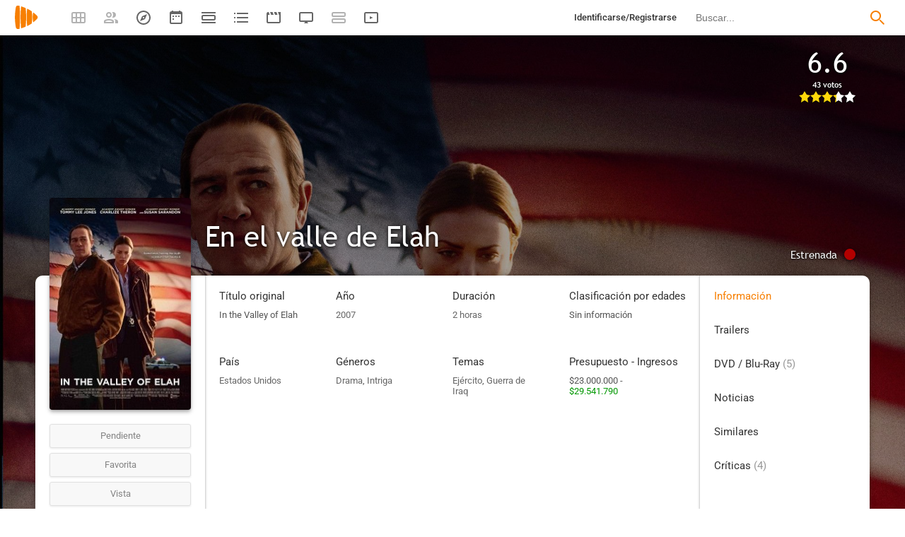

--- FILE ---
content_type: text/html; charset=UTF-8
request_url: https://playmax.mx/en-el-valle-de-elah-f5065
body_size: 25535
content:
<!DOCTYPE html PUBLIC "-//W3C//DTD XHTML 1.0 Strict//EN" "http://www.w3.org/TR/xhtml1/DTD/xhtml1-strict.dtd">
<html xmlns:og="http://ogp.me/ns#" xmlns="http://www.w3.org/1999/xhtml" dir="ltr" lang="es" xml:lang="es" xmlns:expr="http://www.google.com/2005/gml/expr">
<head>
<meta http-equiv="content-type" content="text/html; charset=UTF-8" />
<title>En el valle de Elah (2007) - PlayMax</title>
<meta name="apple-mobile-web-app-title" content="PlayMax">
<meta name="application-name" content="PlayMax">
<meta name="apple-itunes-app" content="app-id=1450105440, app-argument=https://playmax.mx/en-el-valle-de-elah-f5065">
<link rel="manifest" href="/manifest.json">
<link rel="alternate" hreflang="es" href="https://playmax.mx/en-el-valle-de-elah-f5065" />

<link rel="canonical" href="https://playmax.mx/en-el-valle-de-elah-f5065" />
<meta property="og:url" content="https://playmax.mx/en-el-valle-de-elah-f5065">

	<link rel="apple-touch-icon-precomposed" sizes="57x57" href="https://playmax.xyz/images/favicon/apple-touch-icon-57x57.png" />
	<link rel="apple-touch-icon-precomposed" sizes="114x114" href="https://playmax.xyz/images/favicon/apple-touch-icon-114x114.png" />
	<link rel="apple-touch-icon-precomposed" sizes="72x72" href="https://playmax.xyz/images/favicon/apple-touch-icon-72x72.png" />
	<link rel="apple-touch-icon-precomposed" sizes="144x144" href="https://playmax.xyz/images/favicon/apple-touch-icon-144x144.png" />
	<link rel="apple-touch-icon-precomposed" sizes="60x60" href="https://playmax.xyz/images/favicon/apple-touch-icon-60x60.png" />
	<link rel="apple-touch-icon-precomposed" sizes="120x120" href="https://playmax.xyz/images/favicon/apple-touch-icon-120x120.png" />
	<link rel="apple-touch-icon-precomposed" sizes="76x76" href="https://playmax.xyz/images/favicon/apple-touch-icon-76x76.png" />
	<link rel="apple-touch-icon-precomposed" sizes="152x152" href="https://playmax.xyz/images/favicon/apple-touch-icon-152x152.png" />
	<link rel="icon" type="image/png" href="https://playmax.xyz/images/favicon/favicon-196x196.png" sizes="196x196" />
	<link rel="icon" type="image/png" href="https://playmax.xyz/images/favicon/favicon-96x96.png" sizes="96x96" />
	<link rel="icon" type="image/png" href="https://playmax.xyz/images/favicon/favicon-32x32.png" sizes="32x32" />
	<link rel="icon" type="image/png" href="https://playmax.xyz/images/favicon/favicon-16x16.png" sizes="16x16" />
	<link rel="icon" type="image/png" href="https://playmax.xyz/images/favicon/favicon-128.png" sizes="128x128" />
	<meta name="application-name" content="&nbsp;"/>
	<meta name="msapplication-TileColor" content="#FFFFFF" />
	<meta name="msapplication-TileImage" content="https://playmax.xyz/images/favicon/mstile-144x144.png" />
	<meta name="msapplication-square70x70logo" content="https://playmax.xyz/images/favicon/mstile-70x70.png" />
	<meta name="msapplication-square150x150logo" content="https://playmax.xyz/images/favicon/mstile-150x150.png" />
	<meta name="msapplication-wide310x150logo" content="https://playmax.xyz/images/favicon/mstile-310x150.png" />
	<meta name="msapplication-square310x310logo" content="https://playmax.xyz/images/favicon/mstile-310x310.png" />


<meta http-equiv="content-style-type" content="text/css" />
<meta http-equiv="content-language" content="es" />
<meta http-equiv="imagetoolbar" content="no" />


<meta name="description" content="Hank Deerfield (Tommy Lee Jones), un veterano de guerra, investiga la desaparición de su hijo Mike, el cual, tras regresar de Irak, inexplicablemente se ha ausentado de su base sin permiso. Con la ayu...">
<meta property="og:description" content="Hank Deerfield (Tommy Lee Jones), un veterano de guerra, investiga la desaparición de su hijo Mike, el cual, tras regresar de Irak, inexplicablemente se ha ausentado de su base sin permiso. Con la ayu...">
<meta name="twitter:description" content="Hank Deerfield (Tommy Lee Jones), un veterano de guerra, investiga la desaparición de su hijo Mike, el cual, tras regresar de Irak, inexplicablemente se ha ausentado de su base sin permiso. Con la ayu...">

<link rel="image_src" href="https://playmax.xyz/img/card/ficha_twitter/11/0/5065.jpg"/>
<meta property="og:image" content="https://playmax.xyz/img/card/ficha_twitter/11/0/5065.jpg" />
<meta property="image" content="https://playmax.xyz/img/card/ficha_twitter/11/0/5065.jpg" />
<meta name="twitter:image" content="https://playmax.xyz/img/card/ficha_twitter/11/0/5065.jpg">
<meta name="twitter:card" content="summary_large_image">


<link rel="alternate" href="android-app://mx.playmax.app/https/playmax.mx/.*-f.*" />
<link rel="alternate" href="android-app://mx.playmax.app/https/playmax.mx/user.*" />
<link rel="alternate" href="android-app://mx.playmax.app/https/playmax.mx/.*-l.*" />
<link rel="alternate" href="android-app://mx.playmax.app/https/playmax.mx/.*-s.*" />
<link rel="alternate" href="android-app://mx.playmax.app/https/playmax.mx/comment*" />
<link rel="alternate" href="android-app://mx.playmax.app/https/playmax.mx/user/*/stats" />
<link rel="alternate" href="android-app://mx.playmax.app/https/playmax.mx/user/*/stats/*" />

<meta property="og:site_name" content="PlayMax">
<meta property="og:title" content="En el valle de Elah (2007) - PlayMax">
<meta name="title" content="En el valle de Elah (2007) - PlayMax">
<meta name="twitter:title" content="En el valle de Elah (2007)">
<meta name="twitter:site" content="@PlayMaxApp">


<meta name="viewport" id="viewport" content="width=device-width, maximum-scale=5" content_d="width=320, initial-scale=1, maximum-scale=5, minimum-scale=0"/>


<!--
	Style name:			PM design
	Original author:	PlayMax ( https://playmax.mx/ )
	Modified by:		PlayMax ( https://playmax.mx/ )
-->

<meta name='impact-site-verification' value='-1141150462'>
<meta name='impact-site-verification' value='-653971701'>
<script type="application/ld+json">
{
	"@context": "http://schema.org",
	"@type": "WebSite",
	"url": "https://playmax.mx/",
	"name": "PlayMax",
	"potentialAction":
	{
		"@type": "SearchAction",
		"target": "https://playmax.mx/buscar.php?buscar={search_term_string}&mode=fichas",
 		"query-input": "required name=search_term_string"
	}
}
</script>

<script id="valuesearch">0</script>
<script id="activearrow">0</script>
<meta name="pm_user_data" id="pm_user_data" content="{&quot;user_id&quot;:1,&quot;username&quot;:&quot;Anonymous&quot;,&quot;user_avatar&quot;:&quot;https:\/\/playmax.xyz\/avatar\/1_2098723692.jpg&quot;}">
<script type="text/javascript">

var dc_amp = '';
var dc_ic = '';
var user_logged = false;
var user_id_conect = parseInt('1');
var user_offset = parseInt('3600');
var rd_active = true;
var rd_more_info = false;
var rd_more_size = 0;
var current_domain = 'playmax.mx';
var cdn_url = 'https://playmax.xyz';
var pm_url = 'https://playmax.mx';
var footer_height = 81;

function request_login(message)
{
	message = message || 'Tienes que estar identificado para poder utilizar esta función';
	message_error(message);
}
</script>

<script type="text/javascript" src="https://playmax.xyz/gzip/script/playmax.js?a=479" fetchpriority="high"></script>
<!-- TCF stub -->
<script type="text/javascript">
!function(){"use strict";var t,e,o=(t=function(t){function e(t){return(e="function"==typeof Symbol&&"symbol"==typeof Symbol.iterator?function(t){return typeof t}:function(t){return t&&"function"==typeof Symbol&&t.constructor===Symbol&&t!==Symbol.prototype?"symbol":typeof t})(t)}t.exports=function(){for(var t,o,n=[],r=window,a=r;a;){try{if(a.frames.__tcfapiLocator){t=a;break}}catch(t){}if(a===r.top)break;a=a.parent}t||(function t(){var e=r.document,o=!!r.frames.__tcfapiLocator;if(!o)if(e.body){var n=e.createElement("iframe");n.style.cssText="display:none",n.name="__tcfapiLocator",e.body.appendChild(n)}else setTimeout(t,5);return!o}(),r.__tcfapi=function(){for(var t=arguments.length,e=new Array(t),r=0;r<t;r++)e[r]=arguments[r];if(!e.length)return n;"setGdprApplies"===e[0]?e.length>3&&2===parseInt(e[1],10)&&"boolean"==typeof e[3]&&(o=e[3],"function"==typeof e[2]&&e[2]("set",!0)):"ping"===e[0]?"function"==typeof e[2]&&e[2]({gdprApplies:o,cmpLoaded:!1,cmpStatus:"stub"}):n.push(e)},r.addEventListener("message",(function(t){var o="string"==typeof t.data,n={};if(o)try{n=JSON.parse(t.data)}catch(t){}else n=t.data;var r="object"===e(n)&&null!==n?n.__tcfapiCall:null;r&&window.__tcfapi(r.command,r.version,(function(e,n){var a={__tcfapiReturn:{returnValue:e,success:n,callId:r.callId}};t&&t.source&&t.source.postMessage&&t.source.postMessage(o?JSON.stringify(a):a,"*")}),r.parameter)}),!1))}},t(e={exports:{}}),e.exports);o()}();
</script>
<!-- Default Consent Mode config -->
<script>
    //<![CDATA[
    window.dataLayer = window.dataLayer || [];
    function gtag(){dataLayer.push(arguments);}
    gtag('consent', 'default', {
        'ad_storage': 'denied',
        'analytics_storage': 'denied',
        'functionality_storage': 'denied',
        'personalization_storage': 'denied',
        'security_storage': 'denied',
        'ad_user_data': 'denied',
        'ad_personalization': 'denied',
        'wait_for_update': 1500
    });
    gtag('set', 'ads_data_redaction', true);
    gtag('set', 'url_passthrough', true);
    (function(){
        const s={adStorage:{storageName:"ad_storage",serialNumber:0},analyticsStorage:{storageName:"analytics_storage",serialNumber:1},functionalityStorage:{storageName:"functionality_storage",serialNumber:2},personalizationStorage:{storageName:"personalization_storage",serialNumber:3},securityStorage:{storageName:"security_storage",serialNumber:4},adUserData:{storageName:"ad_user_data",serialNumber:5},adPersonalization:{storageName:"ad_personalization",serialNumber:6}};let c=localStorage.getItem("__lxG__consent__v2");if(c){c=JSON.parse(c);if(c&&c.cls_val)c=c.cls_val;if(c)c=c.split("|");if(c&&c.length&&typeof c[14]!==undefined){c=c[14].split("").map(e=>e-0);if(c.length){let t={};Object.values(s).sort((e,t)=>e.serialNumber-t.serialNumber).forEach(e=>{t[e.storageName]=c[e.serialNumber]?"granted":"denied"});gtag("consent","update",t)}}}
        if(Math.random() < 0.05) {if (window.dataLayer && (window.dataLayer.some(e => e[0] === 'js' && e[1] instanceof Date) || window.dataLayer.some(e => e['event'] === 'gtm.js' && e['gtm.start'] == true ))) {document.head.appendChild(document.createElement('img')).src = "//clickiocdn.com/utr/gtag/?sid=230384";}}
    })();
    //]]>
</script>

	<!--<script type="text/javascript">playmax.loadScriptOnLoad('https://pagead2.googlesyndication.com/pagead/js/adsbygoogle.js?client=ca-pub-9797654625010771', {async: true, crossOrigin: 'anonymous'})</script>-->
	<script async type="text/javascript" src="https://pagead2.googlesyndication.com/pagead/js/adsbygoogle.js?client=ca-pub-9797654625010771" crossorigin="anonymous"></script>
	

<link rel="stylesheet" type="text/css" media="screen, projection" href="https://playmax.xyz/style.css?a=555" crossorigin/>


<link rel="stylesheet" type="text/css" media="screen, projection" href="https://playmax.xyz/gzip/css/playmax.css?a=199" crossorigin>


<!--<link href="https://fonts.googleapis.com/css?family=Roboto:100,100i,300,300i,400,400i,500,500i,700,700i,900,900i&amp;subset=cyrillic,cyrillic-ext,greek,greek-ext,latin-ext,vietnamese" rel="stylesheet">-->
<style type="text/css">@font-face {font-family:Roboto;font-style:normal;font-weight:400;src:url(/cf-fonts/s/roboto/5.0.11/vietnamese/400/normal.woff2);unicode-range:U+0102-0103,U+0110-0111,U+0128-0129,U+0168-0169,U+01A0-01A1,U+01AF-01B0,U+0300-0301,U+0303-0304,U+0308-0309,U+0323,U+0329,U+1EA0-1EF9,U+20AB;font-display:swap;}@font-face {font-family:Roboto;font-style:normal;font-weight:400;src:url(/cf-fonts/s/roboto/5.0.11/cyrillic-ext/400/normal.woff2);unicode-range:U+0460-052F,U+1C80-1C88,U+20B4,U+2DE0-2DFF,U+A640-A69F,U+FE2E-FE2F;font-display:swap;}@font-face {font-family:Roboto;font-style:normal;font-weight:400;src:url(/cf-fonts/s/roboto/5.0.11/latin/400/normal.woff2);unicode-range:U+0000-00FF,U+0131,U+0152-0153,U+02BB-02BC,U+02C6,U+02DA,U+02DC,U+0304,U+0308,U+0329,U+2000-206F,U+2074,U+20AC,U+2122,U+2191,U+2193,U+2212,U+2215,U+FEFF,U+FFFD;font-display:swap;}@font-face {font-family:Roboto;font-style:normal;font-weight:400;src:url(/cf-fonts/s/roboto/5.0.11/greek/400/normal.woff2);unicode-range:U+0370-03FF;font-display:swap;}@font-face {font-family:Roboto;font-style:normal;font-weight:400;src:url(/cf-fonts/s/roboto/5.0.11/greek-ext/400/normal.woff2);unicode-range:U+1F00-1FFF;font-display:swap;}@font-face {font-family:Roboto;font-style:normal;font-weight:400;src:url(/cf-fonts/s/roboto/5.0.11/latin-ext/400/normal.woff2);unicode-range:U+0100-02AF,U+0304,U+0308,U+0329,U+1E00-1E9F,U+1EF2-1EFF,U+2020,U+20A0-20AB,U+20AD-20CF,U+2113,U+2C60-2C7F,U+A720-A7FF;font-display:swap;}@font-face {font-family:Roboto;font-style:normal;font-weight:400;src:url(/cf-fonts/s/roboto/5.0.11/cyrillic/400/normal.woff2);unicode-range:U+0301,U+0400-045F,U+0490-0491,U+04B0-04B1,U+2116;font-display:swap;}@font-face {font-family:Roboto;font-style:italic;font-weight:400;src:url(/cf-fonts/s/roboto/5.0.11/vietnamese/400/italic.woff2);unicode-range:U+0102-0103,U+0110-0111,U+0128-0129,U+0168-0169,U+01A0-01A1,U+01AF-01B0,U+0300-0301,U+0303-0304,U+0308-0309,U+0323,U+0329,U+1EA0-1EF9,U+20AB;font-display:swap;}@font-face {font-family:Roboto;font-style:italic;font-weight:400;src:url(/cf-fonts/s/roboto/5.0.11/cyrillic-ext/400/italic.woff2);unicode-range:U+0460-052F,U+1C80-1C88,U+20B4,U+2DE0-2DFF,U+A640-A69F,U+FE2E-FE2F;font-display:swap;}@font-face {font-family:Roboto;font-style:italic;font-weight:400;src:url(/cf-fonts/s/roboto/5.0.11/cyrillic/400/italic.woff2);unicode-range:U+0301,U+0400-045F,U+0490-0491,U+04B0-04B1,U+2116;font-display:swap;}@font-face {font-family:Roboto;font-style:italic;font-weight:400;src:url(/cf-fonts/s/roboto/5.0.11/latin-ext/400/italic.woff2);unicode-range:U+0100-02AF,U+0304,U+0308,U+0329,U+1E00-1E9F,U+1EF2-1EFF,U+2020,U+20A0-20AB,U+20AD-20CF,U+2113,U+2C60-2C7F,U+A720-A7FF;font-display:swap;}@font-face {font-family:Roboto;font-style:italic;font-weight:400;src:url(/cf-fonts/s/roboto/5.0.11/greek/400/italic.woff2);unicode-range:U+0370-03FF;font-display:swap;}@font-face {font-family:Roboto;font-style:italic;font-weight:400;src:url(/cf-fonts/s/roboto/5.0.11/latin/400/italic.woff2);unicode-range:U+0000-00FF,U+0131,U+0152-0153,U+02BB-02BC,U+02C6,U+02DA,U+02DC,U+0304,U+0308,U+0329,U+2000-206F,U+2074,U+20AC,U+2122,U+2191,U+2193,U+2212,U+2215,U+FEFF,U+FFFD;font-display:swap;}@font-face {font-family:Roboto;font-style:italic;font-weight:400;src:url(/cf-fonts/s/roboto/5.0.11/greek-ext/400/italic.woff2);unicode-range:U+1F00-1FFF;font-display:swap;}@font-face {font-family:Roboto;font-style:normal;font-weight:500;src:url(/cf-fonts/s/roboto/5.0.11/greek-ext/500/normal.woff2);unicode-range:U+1F00-1FFF;font-display:swap;}@font-face {font-family:Roboto;font-style:normal;font-weight:500;src:url(/cf-fonts/s/roboto/5.0.11/cyrillic/500/normal.woff2);unicode-range:U+0301,U+0400-045F,U+0490-0491,U+04B0-04B1,U+2116;font-display:swap;}@font-face {font-family:Roboto;font-style:normal;font-weight:500;src:url(/cf-fonts/s/roboto/5.0.11/greek/500/normal.woff2);unicode-range:U+0370-03FF;font-display:swap;}@font-face {font-family:Roboto;font-style:normal;font-weight:500;src:url(/cf-fonts/s/roboto/5.0.11/vietnamese/500/normal.woff2);unicode-range:U+0102-0103,U+0110-0111,U+0128-0129,U+0168-0169,U+01A0-01A1,U+01AF-01B0,U+0300-0301,U+0303-0304,U+0308-0309,U+0323,U+0329,U+1EA0-1EF9,U+20AB;font-display:swap;}@font-face {font-family:Roboto;font-style:normal;font-weight:500;src:url(/cf-fonts/s/roboto/5.0.11/latin-ext/500/normal.woff2);unicode-range:U+0100-02AF,U+0304,U+0308,U+0329,U+1E00-1E9F,U+1EF2-1EFF,U+2020,U+20A0-20AB,U+20AD-20CF,U+2113,U+2C60-2C7F,U+A720-A7FF;font-display:swap;}@font-face {font-family:Roboto;font-style:normal;font-weight:500;src:url(/cf-fonts/s/roboto/5.0.11/cyrillic-ext/500/normal.woff2);unicode-range:U+0460-052F,U+1C80-1C88,U+20B4,U+2DE0-2DFF,U+A640-A69F,U+FE2E-FE2F;font-display:swap;}@font-face {font-family:Roboto;font-style:normal;font-weight:500;src:url(/cf-fonts/s/roboto/5.0.11/latin/500/normal.woff2);unicode-range:U+0000-00FF,U+0131,U+0152-0153,U+02BB-02BC,U+02C6,U+02DA,U+02DC,U+0304,U+0308,U+0329,U+2000-206F,U+2074,U+20AC,U+2122,U+2191,U+2193,U+2212,U+2215,U+FEFF,U+FFFD;font-display:swap;}@font-face {font-family:Roboto;font-style:italic;font-weight:500;src:url(/cf-fonts/s/roboto/5.0.11/cyrillic/500/italic.woff2);unicode-range:U+0301,U+0400-045F,U+0490-0491,U+04B0-04B1,U+2116;font-display:swap;}@font-face {font-family:Roboto;font-style:italic;font-weight:500;src:url(/cf-fonts/s/roboto/5.0.11/greek/500/italic.woff2);unicode-range:U+0370-03FF;font-display:swap;}@font-face {font-family:Roboto;font-style:italic;font-weight:500;src:url(/cf-fonts/s/roboto/5.0.11/greek-ext/500/italic.woff2);unicode-range:U+1F00-1FFF;font-display:swap;}@font-face {font-family:Roboto;font-style:italic;font-weight:500;src:url(/cf-fonts/s/roboto/5.0.11/latin/500/italic.woff2);unicode-range:U+0000-00FF,U+0131,U+0152-0153,U+02BB-02BC,U+02C6,U+02DA,U+02DC,U+0304,U+0308,U+0329,U+2000-206F,U+2074,U+20AC,U+2122,U+2191,U+2193,U+2212,U+2215,U+FEFF,U+FFFD;font-display:swap;}@font-face {font-family:Roboto;font-style:italic;font-weight:500;src:url(/cf-fonts/s/roboto/5.0.11/latin-ext/500/italic.woff2);unicode-range:U+0100-02AF,U+0304,U+0308,U+0329,U+1E00-1E9F,U+1EF2-1EFF,U+2020,U+20A0-20AB,U+20AD-20CF,U+2113,U+2C60-2C7F,U+A720-A7FF;font-display:swap;}@font-face {font-family:Roboto;font-style:italic;font-weight:500;src:url(/cf-fonts/s/roboto/5.0.11/cyrillic-ext/500/italic.woff2);unicode-range:U+0460-052F,U+1C80-1C88,U+20B4,U+2DE0-2DFF,U+A640-A69F,U+FE2E-FE2F;font-display:swap;}@font-face {font-family:Roboto;font-style:italic;font-weight:500;src:url(/cf-fonts/s/roboto/5.0.11/vietnamese/500/italic.woff2);unicode-range:U+0102-0103,U+0110-0111,U+0128-0129,U+0168-0169,U+01A0-01A1,U+01AF-01B0,U+0300-0301,U+0303-0304,U+0308-0309,U+0323,U+0329,U+1EA0-1EF9,U+20AB;font-display:swap;}@font-face {font-family:Roboto;font-style:normal;font-weight:700;src:url(/cf-fonts/s/roboto/5.0.11/cyrillic-ext/700/normal.woff2);unicode-range:U+0460-052F,U+1C80-1C88,U+20B4,U+2DE0-2DFF,U+A640-A69F,U+FE2E-FE2F;font-display:swap;}@font-face {font-family:Roboto;font-style:normal;font-weight:700;src:url(/cf-fonts/s/roboto/5.0.11/latin-ext/700/normal.woff2);unicode-range:U+0100-02AF,U+0304,U+0308,U+0329,U+1E00-1E9F,U+1EF2-1EFF,U+2020,U+20A0-20AB,U+20AD-20CF,U+2113,U+2C60-2C7F,U+A720-A7FF;font-display:swap;}@font-face {font-family:Roboto;font-style:normal;font-weight:700;src:url(/cf-fonts/s/roboto/5.0.11/vietnamese/700/normal.woff2);unicode-range:U+0102-0103,U+0110-0111,U+0128-0129,U+0168-0169,U+01A0-01A1,U+01AF-01B0,U+0300-0301,U+0303-0304,U+0308-0309,U+0323,U+0329,U+1EA0-1EF9,U+20AB;font-display:swap;}@font-face {font-family:Roboto;font-style:normal;font-weight:700;src:url(/cf-fonts/s/roboto/5.0.11/cyrillic/700/normal.woff2);unicode-range:U+0301,U+0400-045F,U+0490-0491,U+04B0-04B1,U+2116;font-display:swap;}@font-face {font-family:Roboto;font-style:normal;font-weight:700;src:url(/cf-fonts/s/roboto/5.0.11/greek-ext/700/normal.woff2);unicode-range:U+1F00-1FFF;font-display:swap;}@font-face {font-family:Roboto;font-style:normal;font-weight:700;src:url(/cf-fonts/s/roboto/5.0.11/latin/700/normal.woff2);unicode-range:U+0000-00FF,U+0131,U+0152-0153,U+02BB-02BC,U+02C6,U+02DA,U+02DC,U+0304,U+0308,U+0329,U+2000-206F,U+2074,U+20AC,U+2122,U+2191,U+2193,U+2212,U+2215,U+FEFF,U+FFFD;font-display:swap;}@font-face {font-family:Roboto;font-style:normal;font-weight:700;src:url(/cf-fonts/s/roboto/5.0.11/greek/700/normal.woff2);unicode-range:U+0370-03FF;font-display:swap;}@font-face {font-family:Roboto;font-style:italic;font-weight:700;src:url(/cf-fonts/s/roboto/5.0.11/latin/700/italic.woff2);unicode-range:U+0000-00FF,U+0131,U+0152-0153,U+02BB-02BC,U+02C6,U+02DA,U+02DC,U+0304,U+0308,U+0329,U+2000-206F,U+2074,U+20AC,U+2122,U+2191,U+2193,U+2212,U+2215,U+FEFF,U+FFFD;font-display:swap;}@font-face {font-family:Roboto;font-style:italic;font-weight:700;src:url(/cf-fonts/s/roboto/5.0.11/latin-ext/700/italic.woff2);unicode-range:U+0100-02AF,U+0304,U+0308,U+0329,U+1E00-1E9F,U+1EF2-1EFF,U+2020,U+20A0-20AB,U+20AD-20CF,U+2113,U+2C60-2C7F,U+A720-A7FF;font-display:swap;}@font-face {font-family:Roboto;font-style:italic;font-weight:700;src:url(/cf-fonts/s/roboto/5.0.11/greek/700/italic.woff2);unicode-range:U+0370-03FF;font-display:swap;}@font-face {font-family:Roboto;font-style:italic;font-weight:700;src:url(/cf-fonts/s/roboto/5.0.11/cyrillic/700/italic.woff2);unicode-range:U+0301,U+0400-045F,U+0490-0491,U+04B0-04B1,U+2116;font-display:swap;}@font-face {font-family:Roboto;font-style:italic;font-weight:700;src:url(/cf-fonts/s/roboto/5.0.11/cyrillic-ext/700/italic.woff2);unicode-range:U+0460-052F,U+1C80-1C88,U+20B4,U+2DE0-2DFF,U+A640-A69F,U+FE2E-FE2F;font-display:swap;}@font-face {font-family:Roboto;font-style:italic;font-weight:700;src:url(/cf-fonts/s/roboto/5.0.11/vietnamese/700/italic.woff2);unicode-range:U+0102-0103,U+0110-0111,U+0128-0129,U+0168-0169,U+01A0-01A1,U+01AF-01B0,U+0300-0301,U+0303-0304,U+0308-0309,U+0323,U+0329,U+1EA0-1EF9,U+20AB;font-display:swap;}@font-face {font-family:Roboto;font-style:italic;font-weight:700;src:url(/cf-fonts/s/roboto/5.0.11/greek-ext/700/italic.woff2);unicode-range:U+1F00-1FFF;font-display:swap;}</style>
<link href="https://playmax.xyz/gzip/css/fonts.css?a=10" rel="stylesheet" type="text/css" crossorigin>



	<script type="text/javascript">

		playmax.withoutAccount = !user_logged;

	</script>

</head>

<body id="phpbb" style="min-width: 320px;/*min-width: 620px;*/" class="section-ficha ltr">
<div style="width: 11px; height: 0px;" id="cseneccc2"><div id="cseneccc" style="width: calc(100% - 10px);"></div></div>

<div id="fb-root"></div>


<div class="popup_m" id="popup_m" style="display: none;">
	<o class="popupdos" style="z-index: -1; background: rgba(0, 0, 0, 0.8);" onclick="mostrar_ocultar('popup_m', '2');"></o>
	<div class="popuptres">


		<div id="popup_m_t"></div>

		<o class="cerrar" title="Cerrar" onclick="mostrar_ocultar('popup_m', '2');" style="position: initial;"></o>
	</div>
	<div id="popup_m_c">
		<div style="margin-top: 150px;" class="s_load1 load26"></div>
	</div>

</div>
<div id="popup_m_n_mo" class="popup_m_n_main popup_m_n_mo">
	<span class="popup_m_n_cf"></span>
	<div class="popup_m_n_immersive">
		<o class="popup_m_n_cl" onclick="popup_m_n('ocultar');"></o>

		<div class="popup_m_n" id="popup_m_n">

			<div class="popup_m_n_h">

				<div id="popup_m_n_t" class="popup_m_n_t"></div>

				<o class="cerrar" title="Cerrar" onclick="popup_m_n('ocultar');" style="position: initial;"></o>

			</div>
			<div id="popup_m_n_c" class="popup_m_n_c">
				<div style="position: absolute; top: 50%; margin-top: -16px; left: 50%; margin-left: -16px;" class="s_load1 load26"></div>
			</div>

		</div>
	</div>
</div>

<div style="visibility: hidden; position: fixed; top: -1000px;"><div id="popup_m_cc_csdl" style="width: 310px;"></div></div>
<div id="popup_m_cc_mo" class="popup_m_n_mo">
	<o class="popup_m_n_cl" onclick="popup_m_c('ocultar');"></o>
	<div class="popup_m_n" id="popup_m_cc">

		<div class="popup_m_n_h">

			<div id="popup_m_cc_t" class="popup_m_n_t">Confirmar</div>

			<o class="cerrar" title="Cerrar" onclick="popup_m_c('ocultar');" style="position: initial;"></o>

		</div>
		<div id="popup_m_cc_c" style="overflow: hidden;" class="popup_m_n_c">
			<div class="popup_m_cc_text" style="line-height: 60px;"></div>
			<div style="margin: 0 10px;">
				<div onclick="popup_m_c('ocultar');" id="popup_m_cc_bc" style="cursor: pointer; display: inline-block; width: 121px; text-align: center; margin: 0 10px;" class="button9">Cancelar</div>
				<div onclick="popup_m_c('ocultar');" id="popup_m_cc_b" style="cursor: pointer; display: inline-block; width: 121px; text-align: center; margin: 0 10px;" class="button9">Aceptar</div>
			</div>
		</div>

	</div>
</div>

<div class="popup_m_s" id="popup_m_s" style="display: none;">
	<o class="popupdos" style="z-index: -1; background: rgba(0, 0, 0, 0.8);" onclick="mostrar_ocultar('popup_m_s', '2');"></o>
	<div class="popup_m_s_c">
		<div class="popuptres d">


			<div id="popup_m_s_t"></div>

			<o class="cerrar_n" title="Cerrar" onclick="mostrar_ocultar('popup_m_s', '2');" style="position: initial;"></o>
		</div>
		<div id="popup_m_s_c">
			<div style="margin-top: 150px;" class="s_load1 load26"></div>
		</div>
	</div>
</div>

<div id="cargando_n_tel" style="display: none;"></div>
<div id="cargando_n" style="display: none;">
	<div>
		<div class="s_load1 load26"></div>
	</div>
</div>

<div id="messages">
</div>

<script type="text/javascript">

	

	enable_ficha_show_images();

	dark_theme_si = false;

	function dark_theme()
	{
		clearTimeout(dark_theme_si);

		if($('html').hasClass('dark_theme'))
		{
			$('html').removeClass('dark_theme').addClass('dark_theme_transition');
			$('.dark_theme_switch').removeClass('a');

			status = 0;
		}
		else
		{
			$('html').addClass('dark_theme dark_theme_transition');
			$('.dark_theme_switch').addClass('a');

			status = 1;
		}

		setCookie('dark_theme', status, false, '/', '.'+current_domain, null, (157680000 * 1000));

		dark_theme_si = setTimeout(function(){

			$('html').removeClass('dark_theme_transition');

		}, 300);
	}

</script>

<div class="bheader_n_bs" style="visibility: hidden;">
</div>

<div class="bheader_n" id="bheader" style="visibility: hidden; background-color: #fff;min-width: 320px;/*min-width: 620px;*/">
	<div style="display: none;" class="bmbs" onclick="mobs();">
		<img src="https://playmax.xyz/svg/666666/menu.svg" alt="Menu" style="width: 20px; height: 20px; padding: 15px 10px 15px 18px;">
	</div>
	<div style="float: left; margin-left: 20px; margin-right: 40px; margin-top: 7px;" class="logo"><a href="/" title="Pagina principal"><img src="https://playmax.xyz/svg/f77f00/pm.svg" height="35" alt="" title=""></a></div>
	<div class="bh_left" style="float: left;">
		<div class="show_secondary_header" onclick="secondary_header_visibility()"></div>

		<a alt="Tus fichas" aria-label="Tus fichas" class="" href="/tusfichas.php" menu='[{"name":"Series","url":"/tusfichas.php?tab=2"},{"name":"Películas","url":"/tusfichas.php?tab=3"},{"name":"Documentales","url":"/tusfichas.php?tab=4"}]' style="opacity: 0.5;">
			<div class="buttonheader_nn buttonHeader--my_fichas" button_key="my_fichas"></div>
		</a>
		<div class="buttonHeaderTitle buttonHeaderTitle--my_fichas"><div>Tus fichas</div></div>
		<a alt="Recomendaciones" aria-label="Recomendaciones" class="" href="/recomendaciones.php" menu='[{"name":"Amigos","url":"/recomendaciones.php"},{"name":"Personalizadas","url":"/recomendaciones.php?mode=personalizadas"}]' style="opacity: 0.5;">
			<div class="buttonheader_nn buttonHeader--recommendations" button_key="recommendations"></div>
		</a>
		<div class="buttonHeaderTitle buttonHeaderTitle--recommendations"><div>Recomendaciones</div></div>
		<a alt="Explorar" aria-label="Explorar" class="" href="/explorar.php" menu='[{"name":"Más populares","url":"/explorar.php"},{"name":"Mejor valoradas","url":"/explorar.php?order=6"},{"separator":1},{"name":"Series","url":"/explorar.php?tipo%5B%5D=1"},{"name":"Películas","url":"/explorar.php?tipo%5B%5D=2"},{"name":"Documentales","url":"/explorar.php?tipo%5B%5D=3"}]'>
			<div class="buttonheader_nn buttonHeader--explore" button_key="explore"></div>
		</a>
		<div class="buttonHeaderTitle buttonHeaderTitle--explore"><div>Explorar</div></div>
		<a alt="Calendario" aria-label="Calendario" class="" href="/calendario.php" menu='[{"name":"Todo","url":"/calendario.php?mode=todo"},{"name":"Solo lo mío","url":"/calendario.php?mode=slm"}]'>
			<div class="buttonheader_nn buttonHeader--calendar" button_key="calendar"></div>
		</a>
		<div class="buttonHeaderTitle buttonHeaderTitle--calendar"><div>Calendario</div></div>
		<a alt="Próximos estrenos" aria-label="Próximos estrenos" class="" href="/proximos_estrenos.php" menu='[{"name":"Todo","url":"/proximos_estrenos.php?only_mine=0"},{"name":"Solo lo mío","url":"/proximos_estrenos.php?only_mine=1"}]'>
			<div class="buttonheader_nn buttonHeader--comingSoon" button_key="comingSoon"><div class="c_new_text" title="Nuevo" style="display: none;">N</div></div>
		</a>
		<div class="buttonHeaderTitle buttonHeaderTitle--comingSoon"><div>Próximos estrenos</div></div>
		<a alt="Listas" aria-label="Listas" class="" href="/listas.php" menu='[{"name":"Más seguidas","url":"/listas.php?orden=1"},{"name":"Con más fichas","url":"/listas.php?orden=2"},{"name":"Mejor valoradas","url":"/listas.php?orden=5"},{"name":"Nuevas","url":"/listas.php?orden=4"},{"name":"Aleatorias","url":"/listas.php?orden=3"}]'>
			<div class="buttonheader_nn buttonHeader--lists" button_key="lists"></div>
		<div class="buttonHeaderTitle buttonHeaderTitle--lists"><div>Listas</div></div>
		
		<a alt="Trailers" aria-label="Trailers" class="" href="/trailers.php" menu='[{"name":"Últimos trailers","url":"/trailers.php"},{"name":"Fichas más nuevas","url":"/trailers.php?ordenar=year"}]'>
			<div class="buttonheader_nn buttonHeader--trailers" button_key="trailers"></div>
		</a>
		<div class="buttonHeaderTitle buttonHeaderTitle--trailers"><div>Trailers</div></div>
		<a alt="Programación TV" aria-label="Programación TV" class="" href="/programacion_tv.php" menu='[{"name":"Todo","url":"/programacion_tv.php?only_mine=0"},{"name":"Solo lo mío","url":"/programacion_tv.php?only_mine=1"},{"separator":1},{"name":"Todos los canales","url":"/programacion_tv.php?channels%5B%5D=all"},{"name":"Solo mis canales","url":"/programacion_tv.php?channels%5B%5D=mine"}]'>
			<div class="buttonheader_nn buttonHeader--tv_broadcasts" button_key="tv_broadcasts"></div>
		</a>
		<div class="buttonHeaderTitle buttonHeaderTitle--tv_broadcasts"><div>Programación TV</div></div>


		<a alt="Actividad" aria-label="Actividad" class="" href="/actividad.php" style="opacity: 0.5;">
			<div class="buttonheader_nn buttonHeader--activity" button_key="activity"></div>
		</a>
		<div class="buttonHeaderTitle buttonHeaderTitle--activity"><div>Actividad</div></div>


		<a alt="Novedades Netflix, HBO Max, Filmin..." aria-label="Novedades Netflix, HBO Max, Filmin..." class="" href="/vod.php" menu='[{"name":"Netflix","url":"/netflix-s12"},{"name":"Amazon Prime Video","url":"/amazon-prime-video-s163"},{"name":"Disney+","url":"/disney-s181"},{"name":"HBO Max","url":"/hbomax-s256"},{"name":"Movistar+","url":"/movistar-s160"},{"name":"Filmin","url":"/filmin-s8"},{"name":"Rakuten TV","url":"/rakuten-tv-s27"},{"name":"Mas...","url":"/vod.php"}]'>
			<div class="buttonheader_nn buttonHeader--vod" button_key="vod"><div class="c_new_text" title="Nuevo" style="display: none;">NEW</div></div>
		</a>
		<div class="buttonHeaderTitle buttonHeaderTitle--vod"><div>Novedades Netflix, HBO Max, Filmin...</div></div>

		<script type="text/javascript">
			
			$('.bh_left > a > .buttonheader_nn').on('mouseenter touchstart', function(e){

				if($(this).attr('button_key'))
				{
					$('.buttonHeaderTitle--'+$(this).attr('button_key')).addClass('show');
				}

			});

			$('.bh_left > a > .buttonheader_nn').on('mouseleave touchend', function(e){

				if($(this).attr('button_key'))
				{
					$('.buttonHeaderTitle--'+$(this).attr('button_key')).removeClass('show');
				}

			});

		</script>
	</div>
	<div class="bh_right" style="float: right;">
		
		<div class="search_form">
			<form action="/buscar.php" method="get" id="search">
				<input onfocus="search_visibility(2)" name="buscar" autocomplete="off" spellcheck="false" id="search_input" type="text" maxlength="128" title="Buscar peliculas, series y documentales." class="inputbox search" onkeyup="search_onkeyup(event, 0)" onpaste="setTimeout(function(event){search_onkeyup(event, 0)}, 100, {event: event})" placeholder="Buscar..." />
				<input type="hidden" id="search_mode" name="mode" value="fichas">
				<button class="bbp" title="Buscar"></button>
			</form>
			<style type="text/css" id="style_search"></style>
		</div>
		
			<a style="float: right;" title="Identificarse/Registrarse" class="cmm_rg" href="/ucp.php?mode=login">
				<div class="buttonheader_nn">Identificarse/Registrarse</div>
			</a>
		
	</div>
	
</div>

<script type="text/javascript">
	
	playmax.showYearStats();

</script>


</script>

<div class="hb_page_menu_content bh_menu_1">
	<a title="Test"  href="/settings.php">
		<div style="margin-top: 0px;">Test</div>
	</a>
</div>
<div class="hb_page_menu_content bh_menu_2">
	<a title="Test"  href="/settings.php">
		<div style="margin-top: 0px;">Test</div>
	</a>
</div>
<div class="hb_page_menu_ocult" onclick="bh_menu_hidden()"></div>
<script type="text/javascript">

	bh_menu_events();

</script>

<div class="search_content">
	<div class="search_obs"></div>
	<div class="search_result">
		<div style="padding: 11px 0px 19px 0px;font-size: 14px;width: 100%;text-align: center;">
			<div class="s_load1 load26"></div>
		</div>
	</div>
	<div class="fup">
		<div onclick="search_mode(1)" class="a search_mode_f">Fichas</div>
		<div onclick="search_mode(2)" class="search_mode_u">Usuarios</div>
		<div onclick="search_mode(3)" class="search_mode_p">Personas</div>
	</div>
</div>

<div class="search_ocult" onclick="search_visibility(0)"></div>



<div class="secondary_header" style="opacity: 0;"></div>
<div class="secondary_header_close" onclick="hidden_secondary_header();"></div>

<script type="text/javascript">

mp_active();
rd_ocult_search(true);
domQuery('.secondary_header').css({opacity: 1});



</script>
<div class="b_seg">
	<a title="Tus fichas" class="" href="/tusfichas.php">
		<div class="bb_seg">Tus fichas</div>
	</a>
	<div class="b_seg_show_more b_seg_show_more1" onclick="b_seg_menu_visibility(1)"></div>
	<cb></cb>
	<div class="b_seg_more b_seg_more1" menu='[{"name":"Series","url":"/tusfichas.php?tab=2"},{"name":"Películas","url":"/tusfichas.php?tab=3"},{"name":"Documentales","url":"/tusfichas.php?tab=4"}]'></div>
	<a title="Recomendaciones" class="" href="/recomendaciones.php">
		<div class="bb_seg">Recomendaciones</div>
	</a>
	<div class="b_seg_show_more b_seg_show_more2" onclick="b_seg_menu_visibility(2)"></div>
	<cb></cb>
	<div class="b_seg_more b_seg_more2" menu='[{"name":"Amigos","url":"/recomendaciones.php"},{"name":"Personalizadas","url":"/recomendaciones.php?mode=personalizadas"}]'></div>
	<a title="Explorar" class="" href="/explorar.php">
		<div class="bb_seg">Explorar</div>
	</a>
	<div class="b_seg_show_more b_seg_show_more3" onclick="b_seg_menu_visibility(3)"></div>
	<cb></cb>
	<div class="b_seg_more b_seg_more3" menu='[{"name":"Más populares","url":"/explorar.php"},{"name":"Mejor valoradas","url":"/explorar.php?order=6"},{"separator":1},{"name":"Series","url":"/explorar.php?tipo%5B%5D=1"},{"name":"Películas","url":"/explorar.php?tipo%5B%5D=2"},{"name":"Documentales","url":"/explorar.php?tipo%5B%5D=3"}]'></div>
	<a title="Calendario" class="" href="/calendario.php">
		<div class="bb_seg">Calendario</div>
	</a>
	<div class="b_seg_show_more b_seg_show_more4" onclick="b_seg_menu_visibility(4)"></div>
	<cb></cb>
	<div class="b_seg_more b_seg_more4" menu='[{"name":"Todo","url":"/calendario.php?mode=todo"},{"name":"Solo lo mío","url":"/calendario.php?mode=slm"}]'></div>
	<a title="Próximos estrenos" class="" href="/proximos_estrenos.php">
		<div class="bb_seg" style="position: relative;">Próximos estrenos<div class="c_new_text" title="Nuevo" style="right: 0px; top: 6px; display: none;">NEW</div></div>
	</a>
	<div class="b_seg_show_more b_seg_show_more10" onclick="b_seg_menu_visibility(10)"></div>
	<cb></cb>
	<div class="b_seg_more b_seg_more10" menu='[{"name":"Todo","url":"/proximos_estrenos.php?only_mine=0"},{"name":"Solo lo mío","url":"/proximos_estrenos.php?only_mine=1"}]'></div>
	<a title="Listas" class="" href="/listas.php">
		<div class="bb_seg">Listas</div>
	</a>
	<div class="b_seg_show_more b_seg_show_more5" onclick="b_seg_menu_visibility(5)"></div>
	<cb></cb>
	<div class="b_seg_more b_seg_more5" menu='[{"name":"Más seguidas","url":"/listas.php?orden=1"},{"name":"Con más fichas","url":"/listas.php?orden=2"},{"name":"Mejor valoradas","url":"/listas.php?orden=5"},{"name":"Nuevas","url":"/listas.php?orden=4"},{"name":"Aleatorias","url":"/listas.php?orden=3"}]'></div>
	
	<a title="Trailers" class="" href="/trailers.php">
		<div class="bb_seg">Trailers</div>
	</a>
	<div class="b_seg_show_more b_seg_show_more7" onclick="b_seg_menu_visibility(7)"></div>
	<cb></cb>
	<div class="b_seg_more b_seg_more7" menu='[{"name":"Últimos trailers","url":"/trailers.php"},{"name":"Fichas más nuevas","url":"/trailers.php?ordenar=year"}]'></div>
	<a title="Programación TV" class="" href="/programacion_tv.php">
		<div class="bb_seg" style="position: relative;">Programación TV</div>
	</a>
	<div class="b_seg_show_more b_seg_show_more8" onclick="b_seg_menu_visibility(8)"></div>
	<cb></cb>
	<div class="b_seg_more b_seg_more8" menu='[{"name":"Todo","url":"/programacion_tv.php?only_mine=0"},{"name":"Solo lo mío","url":"/programacion_tv.php?only_mine=1"},{"separator":1},{"name":"Todos los canales","url":"/programacion_tv.php?channels%5B%5D=all"},{"name":"Solo mis canales","url":"/programacion_tv.php?channels%5B%5D=mine"}]'></div>
	<a title="Novedades Netflix, HBO Max, Filmin..." class="" href="/vod.php">
		<div class="bb_seg" style="position: relative;">Novedades Netfli...<div class="c_new_text" title="Nuevo" style="right: 0px; top: 6px; display: none;">NEW</div></div>
	</a>
	<div class="b_seg_show_more b_seg_show_more9" onclick="b_seg_menu_visibility(9)"></div>
	<cb></cb>
	<div class="b_seg_more b_seg_more9" menu='[{"name":"Netflix","url":"/netflix-s12"},{"name":"Amazon Prime Video","url":"/amazon-prime-video-s163"},{"name":"Disney+","url":"/disney-s181"},{"name":"HBO Max","url":"/hbomax-s256"},{"name":"Movistar+","url":"/movistar-s160"},{"name":"Filmin","url":"/filmin-s8"},{"name":"Rakuten TV","url":"/rakuten-tv-s27"},{"name":"Mas...","url":"/vod.php"}]'></div>
</div>
<div class="b_seg_c" onclick="mobs();" style="display: none; opacity: 0;"></div>
<div class="b_more_c" onclick="" style="display: none; opacity: 0;"></div>
<div style="width: 100%; height: 68px;"></div>

<div id="wrap" style="min-width: 320px;/*min-width: 620px;*/ box-sizing: border-box;">

<script>
	function wrap_min_height()
	{
		//var wrap = document.querySelector('#wrap');
		//if(wrap) wrap.style.minHeight = (window.innerHeight - 131)+'px';
	}
	wrap_min_height();
</script>


<style type="text/css" id="c_fichas_style"></style>
<style type="text/css" id="c_fichas_cover_style"></style>
<div class="title_h_divs"></div>
<div id="page-body" class="NewS">
	<div id="load"></div>
<script type="application/ld+json">{"@context":"https:\/\/schema.org","@type":"Movie","url":"https:\/\/playmax.mx\/en-el-valle-de-elah-f5065","name":"En el valle de Elah","image":"https:\/\/playmax.xyz\/img\/c\/400\/11\/1485779195\/5065.jpg","description":"Hank Deerfield (Tommy Lee Jones), un veterano de guerra, investiga la desaparición de su hijo Mike, el cual, tras regresar de Irak, inexplicablemente se ha ausentado de su base sin permiso. Con la ayuda de la detective Sanders (Charlize Theron) irá reviviendo las experiencias del muchacho en Irak, pero las autoridades militares no dejan de poner trabas a su investigación.","datePublished":2007,"duration":"PT2H0M","genre":["Drama","Intriga"],"keywords":"ejército,guerra de iraq","countryOfOrigin":"US","aggregateRating":{"@type":"AggregateRating","bestRating":10,"worstRating":1,"ratingValue":6.6,"ratingCount":43,"reviewCount":4},"review":[{"@type":"Review","itemReviewed":{"@type":"CreativeWork","url":"https:\/\/playmax.mx\/en-el-valle-de-elah-f5065"},"author":{"@type":"Person","name":"Andeltor","url":"https:\/\/playmax.mx\/user8285"},"dateCreated":"2015-06-11","inLanguage":"Spanish","name":"En el valle de Elah","url":"https:\/\/playmax.mx\/comment2487","reviewBody":"Película de investigación criminal donde Tommy Lee Jones busca desesperadamente a su hijo tras la vuelta a casa del mismo del frente, encontrándose con todas las trabas posibles por parte del propio ejército hasta que la verdad sale a luz. Gran actuación de Tommy y de Charlize Theron, que secunda la investigación desde la parte civil. Un detalle el izar la bandera al revés demostrando todo su desprecio a ese ejército del que formó parte y que sale claramente deshonrado.","reviewRating":{"@type":"Rating","worstRating":1,"bestRating":10,"ratingValue":8}},{"@type":"Review","itemReviewed":{"@type":"CreativeWork","url":"https:\/\/playmax.mx\/en-el-valle-de-elah-f5065"},"author":{"@type":"Person","name":"l3utterfish","url":"https:\/\/playmax.mx\/user60739"},"dateCreated":"2020-07-06","inLanguage":"Spanish","name":"En el valle de Elah","url":"https:\/\/playmax.mx\/comment74284","reviewBody":"Retrato de  los efectos de la guerra de Irak en los militares que fueron a ella. Nominación al oscar merecida de Tommy Lee Jones que  le acompaña de manera soberbia Charlize Theron entre otros grandes actores","reviewRating":{"@type":"Rating","worstRating":1,"bestRating":10,"ratingValue":6}},{"@type":"Review","itemReviewed":{"@type":"CreativeWork","url":"https:\/\/playmax.mx\/en-el-valle-de-elah-f5065"},"author":{"@type":"Person","name":"Mirifortes","url":"https:\/\/playmax.mx\/user141954"},"dateCreated":"2017-08-22","inLanguage":"Spanish","name":"En el valle de Elah","url":"https:\/\/playmax.mx\/comment28990","reviewBody":"Claramente los otros estragos de la guerra.\nSinceramente es muy triste la forma en la que creamos esta guerra y destruimos un país y a miles de personas.\nPero más triste aun es que continuemos haciéndolo enla actualidad.\nEL HOMBRE ES UN LOBO PARA EL HOMBRE."}],"director":[{"@type":"Person","url":"\/paul-haggis-p16184","name":"Paul Haggis"},{"@type":"Person","url":"\/anna-rane-p249034","name":"Anna Rane"},{"@type":"Person","url":"\/artist-w-robinson-p461244","name":"Artist W. Robinson"}],"actor":[{"@type":"Person","url":"\/tommy-lee-jones-p3075","name":"Tommy Lee Jones"},{"@type":"Person","url":"\/charlize-theron-p434","name":"Charlize Theron"},{"@type":"Person","url":"\/susan-sarandon-p3462","name":"Susan Sarandon"},{"@type":"Person","url":"\/frances-fisher-p491","name":"Frances Fisher"},{"@type":"Person","url":"\/james-franco-p99","name":"James Franco"},{"@type":"Person","url":"\/jonathan-tucker-p12921","name":"Jonathan Tucker"},{"@type":"Person","url":"\/jason-patric-p5452","name":"Jason Patric"},{"@type":"Person","url":"\/josh-brolin-p570","name":"Josh Brolin"},{"@type":"Person","url":"\/wes-chatham-p1361","name":"Wes Chatham"},{"@type":"Person","url":"\/jake-mclaughlin-p22912","name":"Jake McLaughlin"},{"@type":"Person","url":"\/victor-wolf-p22913","name":"Victor Wolf"},{"@type":"Person","url":"\/mehcad-brooks-p22828","name":"Mehcad Brooks"},{"@type":"Person","url":"\/wayne-duvall-p2977","name":"Wayne Duvall"},{"@type":"Person","url":"\/brent-briscoe-p7139","name":"Brent Briscoe"},{"@type":"Person","url":"\/barry-corbin-p7037","name":"Barry Corbin"},{"@type":"Person","url":"\/greg-serano-p49135","name":"Greg Serano"},{"@type":"Person","url":"\/zoe-kazan-p17236","name":"Zoe Kazan"},{"@type":"Person","url":"\/brent-sexton-p36850","name":"Brent Sexton"},{"@type":"Person","url":"\/devin-brochu-p489060","name":"Devin Brochu"},{"@type":"Person","url":"\/glenn-taranto-p75462","name":"Glenn Taranto"}],"musicBy":[{"@type":"Person","url":"\/mark-isham-p131120","name":"Mark Isham"},{"@type":"Person","url":"\/stephen-p-robinson-p265567","name":"Stephen P. Robinson"},{"@type":"Person","url":"\/peter-zinda-p274924","name":"Peter Zinda"},{"@type":"Person","url":"\/bryan-bowen-p245458","name":"Bryan Bowen"}]}</script>
<script type="text/javascript">

	var ficha = playmax.page('ficha');

	function valoracion_json_body(c_valoracion)
	{
		var c_valoracion_json_html = '<div class="c_val hover'+((c_valoracion['FONDO']) ? ' fondo' : '')+'" size_h="13" delay="0.3" position="b" title_h="<b>Valoracion:</b> '+c_valoracion['VALORACION']+((c_valoracion['USER_VALORACION'] != '') ? '<br><b>Su valoracion:</b> '+c_valoracion['USER_VALORACION'] : '')+((c_valoracion['VOTANTES'] != '' || c_valoracion['VOTANTES'] === 0) ? '<br><b>Votos:</b> '+c_valoracion['VOTANTES'] : '')+'"><div class="c_val_val'+((c_valoracion['DECIMAL']) ? ' decimal' : '')+'">'+c_valoracion['VALORACION_ROUND']+'</div>'+((c_valoracion['LETRAS']) ? '<div class="c_val_txt">'+c_valoracion['LETRAS']+'</div>' : '')+'<div class="c_val_remove'+((c_valoracion['USER_VALORACION'] && c_valoracion['REMOVE_URL']) ? ' uv' : '')+'"><div title="Eliminar valoracion"></div></div><div class="c_val_stars"><div class="c_val_stars_uno" style="width: '+c_valoracion['W_UNO']+'px;"><img src="'+cdn_url+'/svg/f77f00/vf.svg"></div><div class="c_val_stars_dos" style="width: '+c_valoracion['W_DOS']+'px;"><img src="'+cdn_url+'/svg/ffd80a/vf.svg" style="margin-left: -'+c_valoracion['W_UNO']+'px;"></div><div class="c_val_stars_tres" style="width: '+c_valoracion['W_TRES']+'px;"><img src="'+cdn_url+'/svg/'+((c_valoracion['FONDO']) ? 'ffffff' : '999999')+'/vf.svg" style="margin-left: -'+c_valoracion['ML_TRES']+'px;"></div></div><div class="c_val_data" val="'+c_valoracion['VALORACION']+'" val_round="'+c_valoracion['VALORACION_ROUND']+'" user_val="'+c_valoracion['USER_VALORACION']+'" votantes="'+c_valoracion['VOTANTES']+'" url="'+c_valoracion['URL']+'" remove_url="'+c_valoracion['REMOVE_URL']+'" onset="'+c_valoracion['ONSET']+'" show_votes="'+c_valoracion['SHOW_VOTES']+'" rating_zoom="'+c_valoracion['RATING_ZOOM']+'"></div></div>';

		return c_valoracion_json_html;
	}

	var ficha_titulo = 'En el valle de Elah';
	var current_temporada = '';
	
	var vod_compatible_sites = {"3cat":"3Cat","acontra":"acontra+","acontra_amazon_channel":"acontra+ Amazon Channel","acorn_tv_amazon_channel":"Acorn TV Amazon Channel","agalega":"AGalega","amazon":"Amazon","amazon_prime_video":"Amazon Prime Video","amazon_prime_video_store":"Amazon Prime Video Store","amc_amazon_channel":"AMC+ Amazon Channel","amc_selekt_amazon_channel":"AMC Selekt Amazon Channel","animebox":"AnimeBox","animebox_alquiler":"AnimeBox Alquiler","animebox_amazon_channel":"AnimeBox Amazon Channel","animebox_sensei":"AnimeBox Sensei","animebox_tomodachi":"AnimeBox Tomodachi","apple_itunes":"Apple iTunes","apple_tv":"Apple TV+","apple_tv_amazon_channel":"Apple TV+ Amazon Channel","apuntmedia":"\u00c0 Punt","argo":"Argo","arte":"Arte","artiflix":"Artiflix","atresplayer":"AtresPlayer","atresplayer_amazon_channel":"Atresplayer Amazon Channel","bloodstreamtv":"BloodStream","broadwayhd":"BroadwayHD","caixaforum":"CaixaForum+","canalsurmas":"CanalSur M\u00e1s","chili":"CHILI","cinear":"CINE.AR PLAY","clan":"Clan TVE","classix":"Classix","cortosdemetraje":"Cortos de metraje","crunchyroll":"Crunchyroll","crunchyroll_amazon_channel":"Crunchyroll Amazon Channel","cultpix":"Cultpix","curiositystream":"CuriosityStream","dekkoo":"Dekkoo","disney":"Disney+","distro_tv":"DistroTV","divergente":"Divergente","dizi":"Dizi","dizi_amazon_channel":"Dizi Amazon Channel","docsville":"Docsville","efilm":"eFilm","eitb":"EiTB","facebook_watch":"Facebook Watch","fawesome":"Fawesome","filmin":"Filmin","filmin_premier":"Filmin Premier","filmyco":"Film&Co","filmzie":"Filmzie","flixole":"FlixOl\u00e9","flixole_amazon_channel":"FlixOl\u00e9 Amazon Channel","found":"FOUND","fubotv":"FuboTV","google_play":"Google Play","guidedoc":"GuideDoc","hayu_amazon_channel":"hayu Amazon Channel","hbomax":"HBO Max","hbomax_amazon_channel":"HBO Max Amazon Channel","historia_amazon_channel":"Historia Amazon Channel","ib3alacarta":"IB3 a la carta","iqiyi":"iQIYI","jonuplay":"JonuPlay","jonuplay_amazon_channel":"JonuPlay Amazon Channel","kocowa":"Kocowa+","lionsgate_amazon_channel":"LIONSGATE+ Amazon Channel","love_nature_amazon_channel":"Love Nature Amazon Channel","magellantv":"MagellanTV","makusi":"MAKUSI","mgm_amazon_channel":"MGM+ Amazon Channel","mitele":"Mitele","movistar":"Movistar+","movistar_alquiler":"Movistar+ Alquiler","movistar_fibra":"Movistar+ Fibra","mubi":"Mubi","mubi_amazon_channel":"Mubi Amazon Channel","netflix":"Netflix","netflix_ads":"Netflix Ads","noggin_amazon_channel":"Noggin Amazon Channel","orange_tv":"Orange TV","outtv_amazon_channel":"OUTtv Amazon Channel","pash_amazon_channel":"Pash Amazon Channel","planethorror_amazon_channel":"Planet Horror Amazon Channel","plex":"Plex","pluto_tv":"Pluto TV","podimo":"Podimo","primeran":"Primeran","rakuten_tv":"Rakuten TV","rakuten_viki":"Rakuten Viki","real_crime_amazon_channel":"Real Crime Amazon Channel","rtve":"RTVE","runtime":"Runtime","shadowz":"Shadowz","shadowz_amazon_channel":"Shadowz Amazon Channel","skyshowtime":"SkyShowtime","skyshowtime_amazon_channel":"SkyShowtime Amazon Channel","sx3":"SX3","tivify":"Tivify","tivify_plus":"Tivify Plus","tivify_premium":"Tivify Premium","truestory":"True Story","tv5monde":"TV5MONDEplus","tvcortos_amazon_channel":"TVCortos Amazon Channel","tvplayer":"TVPlayer","vimeo":"Vimeo","vimeo_on_demand":"Vimeo on Demand","vix_amazon_channel":"ViX Amazon Channel","wetv":"WeTV","wikiflix":"WikiFlix","wowpresentsplus":"WOW Presents Plus","youku":"Youku","youtube":"YouTube"};
	var vod_compatible_sites2 = [{"name":"3Cat","image":"https:\/\/playmax.xyz\/img\/vod\/1698777170\/3cat.jpg"},{"name":"acontra+","image":"https:\/\/playmax.xyz\/img\/vod\/1645798925\/acontra.jpg"},{"name":"acontra+ Amazon Channel","image":"https:\/\/playmax.xyz\/img\/vod\/1642945389\/acontra_amazon_channel.jpg"},{"name":"Acorn TV Amazon Channel","image":"https:\/\/playmax.xyz\/img\/vod\/1617381850\/acorn_tv_amazon_channel.jpg"},{"name":"AGalega","image":"https:\/\/playmax.xyz\/img\/vod\/1705674771\/agalega.jpg"},{"name":"Amazon","image":"https:\/\/playmax.xyz\/img\/vod\/1529245538\/amazon.jpg"},{"name":"Amazon Prime Video","image":"https:\/\/playmax.xyz\/img\/vod\/1529661770\/amazon_prime_video.jpg"},{"name":"Amazon Prime Video Store","image":"https:\/\/playmax.xyz\/img\/vod\/1588179628\/amazon_prime_video_store.jpg"},{"name":"AMC+ Amazon Channel","image":"https:\/\/playmax.xyz\/img\/vod\/1655310034\/amc_amazon_channel.jpg"},{"name":"AMC Selekt Amazon Channel","image":"https:\/\/playmax.xyz\/img\/vod\/1703154444\/amc_selekt_amazon_channel.jpg"},{"name":"AnimeBox","image":"https:\/\/playmax.xyz\/img\/vod\/1680370918\/animebox.jpg"},{"name":"AnimeBox Alquiler","image":"https:\/\/playmax.xyz\/img\/vod\/1680371991\/animebox_alquiler.jpg"},{"name":"AnimeBox Amazon Channel","image":"https:\/\/playmax.xyz\/img\/vod\/1762880875\/animebox_amazon_channel.jpg"},{"name":"AnimeBox Sensei","image":"https:\/\/playmax.xyz\/img\/vod\/1680372027\/animebox_sensei.jpg"},{"name":"AnimeBox Tomodachi","image":"https:\/\/playmax.xyz\/img\/vod\/1680371777\/animebox_tomodachi.jpg"},{"name":"Apple iTunes","image":"https:\/\/playmax.xyz\/img\/vod\/1526814261\/apple_itunes.jpg"},{"name":"Apple TV+","image":"https:\/\/playmax.xyz\/img\/vod\/1569317517\/apple_tv.jpg"},{"name":"Apple TV+ Amazon Channel","image":"https:\/\/playmax.xyz\/img\/vod\/1747567539\/apple_tv_amazon_channel.jpg"},{"name":"\u00c0 Punt","image":"https:\/\/playmax.xyz\/img\/vod\/1554626244\/apuntmedia.jpg"},{"name":"Argo","image":"https:\/\/playmax.xyz\/img\/vod\/1615200376\/argo.jpg"},{"name":"Arte","image":"https:\/\/playmax.xyz\/img\/vod\/1693135365\/arte.jpg"},{"name":"Artiflix","image":"https:\/\/playmax.xyz\/img\/vod\/1768502027\/artiflix.jpg"},{"name":"AtresPlayer","image":"https:\/\/playmax.xyz\/img\/vod\/1555407168\/atresplayer.jpg"},{"name":"Atresplayer Amazon Channel","image":"https:\/\/playmax.xyz\/img\/vod\/1689331657\/atresplayer_amazon_channel.jpg"},{"name":"BloodStream","image":"https:\/\/playmax.xyz\/img\/vod\/1758112617\/bloodstreamtv.jpg"},{"name":"BroadwayHD","image":"https:\/\/playmax.xyz\/img\/vod\/1616261410\/broadwayhd.jpg"},{"name":"CaixaForum+","image":"https:\/\/playmax.xyz\/img\/vod\/1671471742\/caixaforum.jpg"},{"name":"CanalSur M\u00e1s","image":"https:\/\/playmax.xyz\/img\/vod\/1657728922\/canalsurmas.jpg"},{"name":"CHILI","image":"https:\/\/playmax.xyz\/img\/vod\/1669221042\/chili.jpg"},{"name":"CINE.AR PLAY","image":"https:\/\/playmax.xyz\/img\/vod\/1607008225\/cinear.jpg"},{"name":"Clan TVE","image":"https:\/\/playmax.xyz\/img\/vod\/1526019515\/clan.jpg"},{"name":"Classix","image":"https:\/\/playmax.xyz\/img\/vod\/1653315156\/classix.jpg"},{"name":"Cortos de metraje","image":"https:\/\/playmax.xyz\/img\/vod\/1761319142\/cortosdemetraje.jpg"},{"name":"Crunchyroll","image":"https:\/\/playmax.xyz\/img\/vod\/1510086189\/crunchyroll.jpg"},{"name":"Crunchyroll Amazon Channel","image":"https:\/\/playmax.xyz\/img\/vod\/1730195064\/crunchyroll_amazon_channel.jpg"},{"name":"Cultpix","image":"https:\/\/playmax.xyz\/img\/vod\/1646839811\/cultpix.jpg"},{"name":"CuriosityStream","image":"https:\/\/playmax.xyz\/img\/vod\/1598805668\/curiositystream.jpg"},{"name":"Dekkoo","image":"https:\/\/playmax.xyz\/img\/vod\/1619365617\/dekkoo.jpg"},{"name":"Disney+","image":"https:\/\/playmax.xyz\/img\/vod\/1753962257\/disney.jpg"},{"name":"DistroTV","image":"https:\/\/playmax.xyz\/img\/vod\/1629732669\/distro_tv.jpg"},{"name":"Divergente","image":"https:\/\/playmax.xyz\/img\/vod\/1736797246\/divergente.jpg"},{"name":"Dizi","image":"https:\/\/playmax.xyz\/img\/vod\/1634548854\/dizi.jpg"},{"name":"Dizi Amazon Channel","image":"https:\/\/playmax.xyz\/img\/vod\/1634548935\/dizi_amazon_channel.jpg"},{"name":"Docsville","image":"https:\/\/playmax.xyz\/img\/vod\/1658741321\/docsville.jpg"},{"name":"eFilm","image":"https:\/\/playmax.xyz\/img\/vod\/1694976095\/efilm.jpg"},{"name":"EiTB","image":"https:\/\/playmax.xyz\/img\/vod\/1604490107\/eitb.jpg"},{"name":"Facebook Watch","image":"https:\/\/playmax.xyz\/img\/vod\/1599232322\/facebook_watch.jpg"},{"name":"Fawesome","image":"https:\/\/playmax.xyz\/img\/vod\/1720701464\/fawesome.jpg"},{"name":"Filmin","image":"https:\/\/playmax.xyz\/img\/vod\/1592481019\/filmin.jpg"},{"name":"Filmin Premier","image":"https:\/\/playmax.xyz\/img\/vod\/1592481018\/filmin_premier.jpg"},{"name":"Film&Co","image":"https:\/\/playmax.xyz\/img\/vod\/1696155670\/filmyco.jpg"},{"name":"Filmzie","image":"https:\/\/playmax.xyz\/img\/vod\/1616348710\/filmzie.jpg"},{"name":"FlixOl\u00e9","image":"https:\/\/playmax.xyz\/img\/vod\/1548615341\/flixole.jpg"},{"name":"FlixOl\u00e9 Amazon Channel","image":"https:\/\/playmax.xyz\/img\/vod\/1617381614\/flixole_amazon_channel.jpg"},{"name":"FOUND","image":"https:\/\/playmax.xyz\/img\/vod\/1758113368\/found.jpg"},{"name":"FuboTV","image":"https:\/\/playmax.xyz\/img\/vod\/1584886630\/fubotv.jpg"},{"name":"Google Play","image":"https:\/\/playmax.xyz\/img\/vod\/1510083324\/google_play.jpg"},{"name":"GuideDoc","image":"https:\/\/playmax.xyz\/img\/vod\/1591623511\/guidedoc.jpg"},{"name":"hayu Amazon Channel","image":"https:\/\/playmax.xyz\/img\/vod\/1667928238\/hayu_amazon_channel.jpg"},{"name":"HBO Max","image":"https:\/\/playmax.xyz\/img\/vod\/1753783405\/hbomax.jpg"},{"name":"HBO Max Amazon Channel","image":"https:\/\/playmax.xyz\/img\/vod\/1753783401\/hbomax_amazon_channel.jpg"},{"name":"Historia Amazon Channel","image":"https:\/\/playmax.xyz\/img\/vod\/1654507687\/historia_amazon_channel.jpg"},{"name":"IB3 a la carta","image":"https:\/\/playmax.xyz\/img\/vod\/1726668854\/ib3alacarta.jpg"},{"name":"iQIYI","image":"https:\/\/playmax.xyz\/img\/vod\/1667736505\/iqiyi.jpg"},{"name":"JonuPlay","image":"https:\/\/playmax.xyz\/img\/vod\/1595256309\/jonuplay.jpg"},{"name":"JonuPlay Amazon Channel","image":"https:\/\/playmax.xyz\/img\/vod\/1749221091\/jonuplay_amazon_channel.jpg"},{"name":"Kocowa+","image":"https:\/\/playmax.xyz\/img\/vod\/1712493919\/kocowa.jpg"},{"name":"LIONSGATE+ Amazon Channel","image":"https:\/\/playmax.xyz\/img\/vod\/1665392948\/lionsgate_amazon_channel.jpg"},{"name":"Love Nature Amazon Channel","image":"https:\/\/playmax.xyz\/img\/vod\/1654510286\/love_nature_amazon_channel.jpg"},{"name":"MagellanTV","image":"https:\/\/playmax.xyz\/img\/vod\/1616676143\/magellantv.jpg"},{"name":"MAKUSI","image":"https:\/\/playmax.xyz\/img\/vod\/1714144677\/makusi.jpg"},{"name":"MGM+ Amazon Channel","image":"https:\/\/playmax.xyz\/img\/vod\/1684848998\/mgm_amazon_channel.jpg"},{"name":"Mitele","image":"https:\/\/playmax.xyz\/img\/vod\/1510086704\/mitele.jpg"},{"name":"Movistar+","image":"https:\/\/playmax.xyz\/img\/vod\/1527747781\/movistar.jpg"},{"name":"Movistar+ Alquiler","image":"https:\/\/playmax.xyz\/img\/vod\/1579107655\/movistar_alquiler.jpg"},{"name":"Movistar+ Fibra","image":"https:\/\/playmax.xyz\/img\/vod\/1717411715\/movistar_fibra.jpg"},{"name":"Mubi","image":"https:\/\/playmax.xyz\/img\/vod\/1591710141\/mubi.jpg"},{"name":"Mubi Amazon Channel","image":"https:\/\/playmax.xyz\/img\/vod\/1617381560\/mubi_amazon_channel.jpg"},{"name":"Netflix","image":"https:\/\/playmax.xyz\/img\/vod\/1599832593\/netflix.jpg"},{"name":"Netflix Ads","image":"https:\/\/playmax.xyz\/img\/vod\/1668024807\/netflix_ads.jpg"},{"name":"Noggin Amazon Channel","image":"https:\/\/playmax.xyz\/img\/vod\/1642937831\/noggin_amazon_channel.jpg"},{"name":"Orange TV","image":"https:\/\/playmax.xyz\/img\/vod\/1592329928\/orange_tv.jpg"},{"name":"OUTtv Amazon Channel","image":"https:\/\/playmax.xyz\/img\/vod\/1617389452\/outtv_amazon_channel.jpg"},{"name":"Pash Amazon Channel","image":"https:\/\/playmax.xyz\/img\/vod\/1634315403\/pash_amazon_channel.jpg"},{"name":"Planet Horror Amazon Channel","image":"https:\/\/playmax.xyz\/img\/vod\/1625647699\/planethorror_amazon_channel.jpg"},{"name":"Plex","image":"https:\/\/playmax.xyz\/img\/vod\/1653210920\/plex.jpg"},{"name":"Pluto TV","image":"https:\/\/playmax.xyz\/img\/vod\/1603725078\/pluto_tv.jpg"},{"name":"Podimo","image":"https:\/\/playmax.xyz\/img\/vod\/1706982199\/podimo.jpg"},{"name":"Primeran","image":"https:\/\/playmax.xyz\/img\/vod\/1695805543\/primeran.jpg"},{"name":"Rakuten TV","image":"https:\/\/playmax.xyz\/img\/vod\/1550604937\/rakuten_tv.jpg"},{"name":"Rakuten Viki","image":"https:\/\/playmax.xyz\/img\/vod\/1558462938\/rakuten_viki.jpg"},{"name":"Real Crime Amazon Channel","image":"https:\/\/playmax.xyz\/img\/vod\/1717693659\/real_crime_amazon_channel.jpg"},{"name":"RTVE","image":"https:\/\/playmax.xyz\/img\/vod\/1510085034\/rtve.jpg"},{"name":"Runtime","image":"https:\/\/playmax.xyz\/img\/vod\/1630408359\/runtime.jpg"},{"name":"Shadowz","image":"https:\/\/playmax.xyz\/img\/vod\/1706985439\/shadowz.jpg"},{"name":"Shadowz Amazon Channel","image":"https:\/\/playmax.xyz\/img\/vod\/1706985438\/shadowz_amazon_channel.jpg"},{"name":"SkyShowtime","image":"https:\/\/playmax.xyz\/img\/vod\/1677595700\/skyshowtime.jpg"},{"name":"SkyShowtime Amazon Channel","image":"https:\/\/playmax.xyz\/img\/vod\/1719909791\/skyshowtime_amazon_channel.jpg"},{"name":"SX3","image":"https:\/\/playmax.xyz\/img\/vod\/1669304311\/sx3.jpg"},{"name":"Tivify","image":"https:\/\/playmax.xyz\/img\/vod\/1662028506\/tivify.jpg"},{"name":"Tivify Plus","image":"https:\/\/playmax.xyz\/img\/vod\/1662033216\/tivify_plus.jpg"},{"name":"Tivify Premium","image":"https:\/\/playmax.xyz\/img\/vod\/1662033078\/tivify_premium.jpg"},{"name":"True Story","image":"https:\/\/playmax.xyz\/img\/vod\/1620313551\/truestory.jpg"},{"name":"TV5MONDEplus","image":"https:\/\/playmax.xyz\/img\/vod\/1659697920\/tv5monde.jpg"},{"name":"TVCortos Amazon Channel","image":"https:\/\/playmax.xyz\/img\/vod\/1617392734\/tvcortos_amazon_channel.jpg"},{"name":"TVPlayer","image":"https:\/\/playmax.xyz\/img\/vod\/1599662413\/tvplayer.jpg"},{"name":"Vimeo","image":"https:\/\/playmax.xyz\/img\/vod\/1624876454\/vimeo.jpg"},{"name":"Vimeo on Demand","image":"https:\/\/playmax.xyz\/img\/vod\/1618420067\/vimeo_on_demand.jpg"},{"name":"ViX Amazon Channel","image":"https:\/\/playmax.xyz\/img\/vod\/1737801365\/vix_amazon_channel.jpg"},{"name":"WeTV","image":"https:\/\/playmax.xyz\/img\/vod\/1624203410\/wetv.jpg"},{"name":"WikiFlix","image":"https:\/\/playmax.xyz\/img\/vod\/1767950505\/wikiflix.jpg"},{"name":"WOW Presents Plus","image":"https:\/\/playmax.xyz\/img\/vod\/1616335979\/wowpresentsplus.jpg"},{"name":"Youku","image":"https:\/\/playmax.xyz\/img\/vod\/1687424723\/youku.jpg"},{"name":"YouTube","image":"https:\/\/playmax.xyz\/img\/vod\/1510131672\/youtube.jpg"}];
	var curret_c_cines_filter_v = '3';
	var ex_in_c_a = '';
	var not_f_num = 0;
	var edls = '';
	var sses = '';
	var cines_f_zones = '';

	var fichaGraphData = {
		popularity: [{"position":3800,"text":"23\/11\/2025"},{"position":1224,"text":"12\/01\/2026"},{"position":2899,"text":"15\/01\/2026"}],
		seasons: [],
		votes: {"rating":6.57000000000000028421709430404007434844970703125,"votes":43,"ratingVotes":{"1":2,"2":0,"3":1,"4":1,"5":2,"6":9,"7":16,"8":9,"9":3,"10":0}},
	};

	var fichaData = [];

	var _fichaData = {
		id: 5065,
		titleHtml: ficha_titulo,
		url: 'https://playmax.mx/en-el-valle-de-elah-f5065',
		cover: 'https://playmax.xyz/img/cv/full/11/1436413369/5065.jpg',
		cardImage: 'https://playmax.xyz/img/card/ficha_twitter/11/0/5065.jpg',
		isSerie: false,
		currentSeason: current_temporada,
		inCinemas: false,
		inDvd: true,
		ids: {
			tvdb: 0,
		},
		seasonsRatingData: {},
		seasonsData: {},
		urls: {
			ff: 'https://www.filmaffinity.com/es/film612280.html',
			tmdb: 'https://www.themoviedb.org/movie/6973',
			tvdb: false,
			imdb: 'http://www.imdb.com/title/tt0478134',
		},
		episodesFromTMDB: false,
		episodesFromIMDB: false,
		userNoteMarkdown: "",
	};

	playmax.decraptedCss('ficha');

</script>

<style type="text/css" id="f_min_height"></style>
<style type="text/css" id="h_height"></style>
<style type="text/css" id="scroll_fixed_left"></style>
<style type="text/css" id="scroll_fixed_right"></style>
<style type="text/css" id="info_cap"></style>

<script type="text/javascript">
	
	playmax.decraptedJs('ficha');

</script>

<script type="text/javascript">form_events();ficha_events();common_events();</script>
<div class="fichaCover" style="display: none;">
	<div></div>
	<img srcset="https://playmax.xyz/img/cv/700/11/1436413369/5065.jpg 700w, https://playmax.xyz/img/cv/full/11/1436413369/5065.jpg 1920w" alt="Cubierta de En el valle de Elah" src="https://playmax.xyz/img/cv/full/11/1436413369/5065.jpg" fetchpriority="high">
</div>
<div class="fichaContent">
	<div class="fichaBody" style="display: none;">
		<div class="f_t">
			<div style="width: 100%; height: 100%;" onclick="cover_height(2);" ondblclick="window.open('https://playmax.xyz/img/cv/full/11/1436413369/5065.jpg');"></div>

			
				<div style="float: right; padding: 15px 0px 0px 0px; position: absolute; top: 0px; right: 20px;">
					<div class="c_val fondo">
	<div class="c_val_val hover decimal" top_h="35" size_h="13" delay="0.3" position="b" title_h="<b>Valoracion:</b> 6.57<br><b>Su valoracion:</b> 0<br><b>Votos:</b> 43">6.6</div>
	

	<div class="c_val_txt">43 votos</div>
	

	<div class="ratingZoom">
		<div class="c_val_remove">
			<div title="Eliminar valoracion">
			</div>
		</div>
		

		<div class="c_val_stars">
			<div class="c_val_stars_uno" style="width: 0px;">
				<img src="https://playmax.xyz/svg/f77f00/vf.svg" alt="Valoracion: 6.57">
			</div>
			<div class="c_val_stars_dos" style="width: 53px;">
				<img src="https://playmax.xyz/svg/ffd80a/vf.svg" style="margin-left: -0px;" alt="Valoracion: 6.57">
			</div>
			<div class="c_val_stars_tres" style="width: 27px;">
				<img src="https://playmax.xyz/svg/ffffff/vf.svg" style="margin-left: -53px;" alt="Valoracion: 6.57">
			</div>
		</div>
	</div>
	<div class="c_val_data" val="6.57" val_round="6.6" user_val="0" votantes="43" url="data.php?mode=valorar_ficha&amp;value={valoracion}&amp;ficha=5065" remove_url="data.php?mode=eliminar_valoracion_ficha&amp;ficha=5065" affinity_url="" onset="" show_votes="1" rating_zoom="1"></div>
</div>
<style type="text/css">

	.c_val_txt
	{
		height: 12px;
	}
	
	.c_val_stars
	{
		transition: 0.15s;
		transform-origin: top center;
	}

	.c_val.ratingZoom .c_val_stars
	{
		transform: scale(1.4);
	}

	.c_val_remove
	{
		transition: 0.15s;
		transform-origin: top center;
	}

	.c_val.ratingZoom .c_val_remove
	{
		transform: translate(-20px, 0px) scale(1.4);
	}

</style>
				</div>
			
			<div class="f_t_b movie">
				<div class="f_t_b_ft f_t_b_ft_s"><div><span>En el valle de Elah</span></div></div>
				
				<div class="f_t_edls red"><div>Estrenada</div></div>
				
			</div>
			<script type="text/javascript">rd_ficha()</script>
		</div>
		<script type="text/javascript">f_min_height();</script>
		<div class="f_b">
			<script type="text/javascript">fichaCard();</script>
			<div class="f_b_t">
				<script type="text/javascript">rd_ficha()</script>
				<div>
					<div class="f_b_t_c1">
						<div class="f_b_t_i">
							<img src="https://playmax.xyz/img/c/400/11/1485779195/5065.jpg" alt="Caratula, cartel, poster o portada de En el valle de Elah" style="background-color: #ab6355;">
						</div>
						<div class="f_b_t_b">
							<div onclick="f_show_mb_m_f();" class="f_b_t_b_a">
								
								Marcar ficha
								
							</div>
							<div class="f_b_t_b_a_f" style="display: none;">
								<div class="f_b_t_b_a_f1">
									
									<div class="f_l_mf f_l_mf2" onclick="message_error('Para poder marcar como pendiente esta ficha tiene que estar identificado');">Pendiente</div>
									<div class="f_l_mf f_l_mf3" onclick="message_error('Para poder marcar como favorita esta ficha tiene que estar identificado');">Favorita</div>
									<div class="f_l_mf f_l_mf4" onclick="message_error('Para poder marcar como vista esta ficha tiene que estar identificado');">Vista</div>
									<div class="f_l_mf f_l_mf5" style="margin-bottom: 0px;" onclick="message_error('Para poder marcar como abandonada esta ficha tiene que estar identificado');">Abandonada</div>
								</div>
								<div class="f_b_t_b_a_f2" onclick="f_show_mb_m_f();"></div>
							</div>
							<div class="f_b_t_b_mb" onclick="f_show_mb_f();"></div>
							<div class="f_b_t_b_mb_f_c" onclick="f_show_mb_f();"></div>
							<div class="f_b_t_b_mb_f" style="display: none;">
								<div style="opacity: 0.6;">
									<div class="f_l_oc f_l_oc_n" onclick="message_error('Para poder notificarle tiene que estar identificado');" title="Notificarme cuando...">Notificarme cuando...</div>
									
									<div class="f_l_oc" onclick="message_error('Para poder añadir una nota privada a una ficha tiene que estar identificado');" title="Añadir nota privada">Añadir nota privada</div>
									<div class="f_l_oc" onclick="message_error('Para poder añadir fichas ha una lista tiene que estar identificado');" title="Añadir a la lista/s">Añadir a la lista/s</div>
									<div class="f_l_oc" onclick="message_error('Para poder recomendar una ficha tiene que estar identificado');" title="Recomendar" style="margin-bottom: 0px;">Recomendar</div>
								</div>
							</div>
						</div>
					</div>
					<div class="f_b_t_c2">
						<div>
							<div class="f_tab1 a" onclick="f_c_tab(1)">Información</div>
							<div class="f_tab2" onclick="f_c_tab(2); load_trailers();">Trailers</div>
							<div class="f_tab9" onclick="f_c_tab(9); load_dvd();">DVD / Blu-Ray <span>(5)</span></div>
							<div class="f_tab6" onclick="f_c_tab(6); load_noticias();">Noticias</div>
							<div class="f_tab7" onclick="f_c_tab(7); load_parecidas();">Similares</div>
							<div class="f_tab8" onclick="f_c_tab(8); load_coments();">Críticas <span>(4)</span></div>
						</div>
					</div>
				</div>
			</div>
			<div class="f_b_l">
				<script type="text/javascript">rd_ficha()</script>
				<div>
					<img src="https://playmax.xyz/img/c/400/11/1485779195/5065.jpg" alt="Caratula, cartel, poster o portada de En el valle de Elah" style="background-color: #ab6355;"> 
					<div class="f_mf" style="opacity: 0.6;">
						
						<div class="f_l_mf f_l_mf2" onclick="message_error('Para poder marcar como pendiente esta ficha tiene que estar identificado');">Pendiente</div>
						<div class="f_l_mf f_l_mf3" onclick="message_error('Para poder marcar como favorita esta ficha tiene que estar identificado');">Favorita</div>
						<div class="f_l_mf f_l_mf4" onclick="message_error('Para poder marcar como vista esta ficha tiene que estar identificado');">Vista</div>
						<div class="f_l_mf f_l_mf5" onclick="message_error('Para poder marcar como abandonada esta ficha tiene que estar identificado');">Abandonada</div>
					</div>

					<div class="hr_d"></div>
					<div class="f_l_oc" onclick="ficha.shareFicha(5065);" title="Compartir en redes sociales"><img src="https://playmax.xyz/svg/666666/share.svg" alt="Compartir en redes sociales" style="height: 16px; margin: 0px 6px -4px 0px;"> Compartir</div>
					<div class="hr_d" style="margin-top: 10px;"></div>

					<div class="f_oc" style="opacity: 0.6;">
						<div class="f_l_oc f_l_oc_n" onclick="message_error('Para poder notificarle tiene que estar identificado');" title="Notificarme cuando...">Notificarme cuando...</div>
						
						<div class="f_l_oc" onclick="message_error('Para poder añadir una nota privada a una ficha tiene que estar identificado');" title="Añadir nota privada">Añadir nota privada</div>
						<div class="f_l_oc" onclick="message_error('Para poder añadir fichas ha una lista tiene que estar identificado');" title="Añadir a la lista/s">Añadir a la lista/s</div>
						<div class="f_l_oc" onclick="message_error('Para poder recomendar una ficha tiene que estar identificado');" title="Recomendar" style="margin-bottom: -10px;">Recomendar</div>
					</div>
				</div>
			</div>
			<div class="f_b_c">
				<script type="text/javascript">rd_ficha()</script>
				<div class="f_c_tab1" style="display: block;">
					
					<style type="text/css">.f_c_i_t > div{width: 25%;}</style>
					
					<div>
						<div class="f_c_i f_c_i_t" style="margin-top: 0px;">
							<div>
								<div>Título original</div>
								<span class="originalTitle">In the Valley of Elah</span>
							</div>
							<div>
								<div>Año</div>
								<span><a href="./explorar.php?del=2007&al=2007" class="e_new"><span>2007</span></a></span>
							</div>
							<div>
								<div>Duración</div>
								<span><a href="./explorar.php?de=120&a=120" class="e_new"><span>2 horas</span></a></span>
							</div>
							
							<div>
								<div>Clasificación por edades</div>
								<span>Sin información</span>
							</div>
							<cb></cb>
						</div>
						<div class="f_c_i f_c_i_t" style="margin-top: 30px;">
							<div>
								<div>País</div>
								<span><a href="./explorar.php?pais=1" class="e_new">Estados Unidos</a></span>
							</div>
							<div>
								<div>Géneros</div>
								<span>
									
									<a href="./explorar.php?generos[]=3&vdlf=1" class="e_new"><span>Drama</span></a>, 
									<a href="./explorar.php?generos[]=14&vdlf=1" class="e_new"><span>Intriga</span></a>
								</span>
							</div>
							<div>
								<div>Temas</div>
								<span>
									
									<a href="./explorar.php?generos[]=191&vdlf=1" class="e_new"><span>Ejército</span></a>, 
									<a href="./explorar.php?generos[]=203&vdlf=1" class="e_new"><span>Guerra de Iraq</span></a>
								</span>
							</div>
							
							<div>
								<div>Presupuesto - Ingresos</div>
								<span title="$8.229.105 en pérdidas aproximadas">$23.000.000 - <span style="color: #009700">$29.541.790</span></span>
							</div>
							
							<cb></cb>
						</div>
					</div>

					
					<div class="f_ad_b1">
						
						<style type="text/css">.f_ad_b1/* > ins*/{padding: 0px 20px; margin-top: 35px !important; position: relative; z-index: 2;}.f_ad_a1 > ins, .f_ad_a1 > ins > ins{opacity: 1 !important;}</style>
						

							<script async src="https://pagead2.googlesyndication.com/pagead/js/adsbygoogle.js?client=ca-pub-9797654625010771" crossorigin="anonymous"></script>
							<!-- Fichas adaptable -->
							<ins class="adsbygoogle f_ad_a1"
								style="display:block; height: 280px;"
								data-ad-client="ca-pub-9797654625010771"
								data-ad-slot="7424500660"
								data-ad-format="auto"
								data-full-width-responsive="true"></ins>
							<script>
								(adsbygoogle = window.adsbygoogle || []).push({});
							</script>

						
					</div>
					

					<div class="f_c_i f_c_i_c userNote" style="position: relative; z-index: 4;display: none;">
						<div>Nota privada</div>
						<span>

							<div style="position: absolute; top: -11px; right: 0px; width: calc(100% - 150px)">
								<div class="userNoteEdit" onclick="ficha.editNote()" title="Editar nota privada"></div>
								<div class="userNoteDelete" onclick="ficha.deleteNote()" title="Eliminar nota privada"></div>
							</div>
							<span class="markdown_text">
							
							</span>
						</span>
					</div>

					<div class="f_c_i f_c_i_c" style="position: relative; z-index: 4;">
						<div>
							Disponible en...
						</div>

						<span>
							<div style="position: absolute; top: -11px; right: 0px; width: calc(100% - 150px)">
								<div class="select style4" style="float: right; padding: 0px 0px 0px 0px; margin-right: 16px; width: initial;">
									<div class="select_a" style="margin-right: 0px; text-align: right;">España</div>
									<div class="selectable" id="vod_f_paises" style="display: none; right: 0px;">
										<div class="oh" style="max-height: 350px;">
											<div class="sel" value="2">España</div>
										</div>
									</div>
									<div class="c_select d" onclick=""></div>
									<script>click_a('vod_f_paises', '1');</script>
								</div>
								<a href="./settings.php?module=prefs&mode=vod">
									<div class="vod_f_conf" title="Configurar sitios"></div>
								</a>
								<div class="vod_f_report" onclick="f_report_error(7, 'vod-site-empty')" title="Reportar problema"></div>
								<div class="vod_f_vcs" onclick="vod_compatible_sites_f()" title="Sitios compatibles">Sitios compatibles</div>
							</div>


							
								<div>

									
										<div class="vod_header">Compra física</div>
										
										<a href="javascript:void(0)" onclick="f_c_tab(9); load_dvd();" onmousedown="f_vod_hit('145', 0);" title="Ver en Amazon">
											<div class="vod_site">
												<div class="vod_image">
													<div style="background-image: url(https://playmax.xyz/img/vod/1529245538/amazon.jpg)"></div>
												</div>
												<div class="vod_text">
													<div class="vod_site_name"><div>Amazon</div></div>
													<div class="vod_available">
														
															<span class="vod_available_type">
																<span class="vod_available_name vod_available_margin">Compra física:</span>
																
																	<span class="vod_available_prices">
																		<span style="color: #3ca8ec;">SD</span>
																		2.95 €
																	</span>
																
																	<span class="vod_available_prices">
																		<span style="color: #127cbf;">HD</span>
																		5.00 €
																	</span>
																
															</span>
														
													</div>
												</div>
												
											</div>
											<cb></cb>
										</a>
										
								</div>
								

						</span>
					</div>


					

					<div class="f_c_i f_c_i_c">
						<div>Sinopsis</div>
						<span style="font-size: 13px; line-height: 22px;">Hank Deerfield (Tommy Lee Jones), un veterano de guerra, investiga la desaparición de su hijo Mike, el cual, tras regresar de Irak, inexplicablemente se ha ausentado de su base sin permiso. Con la ayuda de la detective Sanders (Charlize Theron) irá reviviendo las experiencias del muchacho en Irak, pero las autoridades militares no dejan de poner trabas a su investigación. </span>
					</div>
					
					<div class="f_c_i f_c_i_c">
						<div>Fechas de estrenos</div>
						<span style="font-size: 13px; line-height: 22px;">
							<div id="f_fde" class="fe_fechas" style="max-height: 27px; overflow: hidden;">
								
								<span style="font-size: 13px;">No hay ninguna fecha. <span style="cursor: pointer;" onclick="add_fecha(0, 1);">Añadir</span></span>
								
							</div>
							
						</span>
					</div>
					<script type="text/javascript">

playmax.decraptedJs('comment');
playmax.decraptedCss('comment');

</script>

					<div class="f_c_i f_c_i_c" style="position: relative;">
						<div>Críticas destacadas (3)</div>
						<span>
							<div class="fichaInfoItem--buttons">
								<div class="featuredCommentsNext active" onclick="featuredCommentsNext(3)" title="Siguiente crítica"></div>
								<div class="featuredCommentsPrev" onclick="featuredCommentsPrev(3)" title="Crítica anterior"></div>
							</div>

							<div class="featuredComments">
								<div style="width: calc(300% + 2px * 3);">
									

										<div class="featuredComment" style="width: calc(100% / 3 + 20px);">
											
<div class="cm_c cm_id2487" cm_id="2487">
	

	<div class="cm_c_r">
		

		<a href="./user8285" title="Ver perfil de usuario">
			<div class="cm_c_a userAvatar" style="background-image: url(https://playmax.xyz/avatar/8285_378198.jpg);"></div>
		</a>
		

	</div>
	

	<div class="cm_c_l">
		<div class="cm_c_c">
			

			<div class="cm_c_l_t">
				<a href="./comment2487">
					<div class="cm_c_l_un">
						Andeltor

					</div>
					<div class="cm_c_l_ta">
						Hace 10 años y 7 meses

					</div>
				</a>
				

				<div class="comment_rating comment_rating_color--chartreuse">
					8

					<span></span>
				</div>
				

			</div>
			<div class="cm_c_l_hd" onclick="cm_show_hidden_comment(2487, 3);">Esta crítica podría contener spoilers, pulse en este mensaje para mostrarla</div>

			<div class="cm_c_l_tx markdown_text" style="display: none;"><p>Película de investigación criminal donde Tommy Lee Jones busca desesperadamente a su hijo tras la vuelta a casa del mismo del frente, encontrándose con todas las trabas posibles por parte del propio ejército hasta que la verdad sale a luz. Gran actuación de Tommy y de Charlize Theron, que secunda la investigación desde la parte civil. Un detalle el izar la bandera al revés demostrando todo su desprecio a ese ejército del que formó parte y que sale claramente deshonrado.</p></div>
			

			<div class="cm_c_l_ac">
				<div class="cm_a_cl c_a_id2487">
	<div class="cm_a_txf cm_a_n_avg cm_green">2</div>
	<div class="cm_a_s"></div>
	<div class="cm_a_b cm_a_like" onclick="cm_like(2487)"></div>
	<div class="cm_a_tx cm_a_n_l">2</div>
	<div class="cm_a_b cm_a_dislike" onclick="cm_dislike(2487)"></div>
	<div class="cm_a_tx cm_a_n_dl">0</div>
	<div class="cm_a_s"></div>
	<div class="cm_a_tx cm_a_n_per cm_green">100%</div>

	


	<div class="cm_a_tx_r_g">
		<div class="cm_a_s"></div>
		<a href="./comment2487#reply">
			<div class="cm_a_tx_r">Responder</div>
		</a>
	</div>
	


</div>
<div class="cm_a_cr">
	


	<div class="cm_a_brf cm_a_report" onclick="cm_report(2487)"></div>
	


	<div class="cm_a_brf cm_a_share" onclick="cm_share(2487, false, this)"></div>

	<div class="cm_m_share">
		<div>

		</div>
		<span onclick="cm_share(2487, true)"></span>
	</div>

	<div class="cm_a_tx_e"></div>
</div>
			</div>
			

			<div class="cm_c_l_rp">
				

			</div>
			

		</div>
	</div>
	<cb></cb>
</div>


										</div>

									

										<div class="featuredComment" style="width: calc(100% / 3 + 20px);">
											
<div class="cm_c cm_id74284" cm_id="74284">
	

	<div class="cm_c_r">
		

		<a href="./user60739" title="Ver perfil de usuario">
			<div class="cm_c_a userAvatar" style="background-image: url(https://playmax.xyz/avatar/60739_412310191.jpg);"></div>
		</a>
		

	</div>
	

	<div class="cm_c_l">
		<div class="cm_c_c">
			

			<div class="cm_c_l_t">
				<a href="./comment74284">
					<div class="cm_c_l_un">
						l3utterfish

					</div>
					<div class="cm_c_l_ta">
						Hace 5 años y 6 meses

					</div>
				</a>
				

				<div class="comment_rating comment_rating_color--yellow">
					6

					<span></span>
				</div>
				

			</div>
			<div class="cm_c_l_hd" onclick="cm_show_hidden_comment(74284, 3);">Esta crítica podría contener spoilers, pulse en este mensaje para mostrarla</div>

			<div class="cm_c_l_tx markdown_text" style="display: none;"><p>Retrato de  los efectos de la guerra de Irak en los militares que fueron a ella. Nominación al oscar merecida de Tommy Lee Jones que  le acompaña de manera soberbia Charlize Theron entre otros grandes actores</p></div>
			

			<div class="cm_c_l_ac">
				<div class="cm_a_cl c_a_id74284">
	<div class="cm_a_txf cm_a_n_avg">0</div>
	<div class="cm_a_s"></div>
	<div class="cm_a_b cm_a_like" onclick="cm_like(74284)"></div>
	<div class="cm_a_tx cm_a_n_l">0</div>
	<div class="cm_a_b cm_a_dislike" onclick="cm_dislike(74284)"></div>
	<div class="cm_a_tx cm_a_n_dl">0</div>
	<div class="cm_a_s"></div>
	<div class="cm_a_tx cm_a_n_per">0%</div>

	


	<div class="cm_a_tx_r_g">
		<div class="cm_a_s"></div>
		<a href="./comment74284#reply">
			<div class="cm_a_tx_r">Responder</div>
		</a>
	</div>
	


</div>
<div class="cm_a_cr">
	


	<div class="cm_a_brf cm_a_report" onclick="cm_report(74284)"></div>
	


	<div class="cm_a_brf cm_a_share" onclick="cm_share(74284, false, this)"></div>

	<div class="cm_m_share">
		<div>

		</div>
		<span onclick="cm_share(74284, true)"></span>
	</div>

	<div class="cm_a_tx_e"></div>
</div>
			</div>
			

			<div class="cm_c_l_rp">
				

			</div>
			

		</div>
	</div>
	<cb></cb>
</div>


										</div>

									

										<div class="featuredComment" style="width: calc(100% / 3 + 20px);">
											
<div class="cm_c cm_id28990" cm_id="28990">
	

	<div class="cm_c_r">
		

		<a href="./user141954" title="Ver perfil de usuario">
			<div class="cm_c_a userAvatar" style="background-image: url(https://playmax.xyz/avatar/141954_897333771.jpg);"></div>
		</a>
		

	</div>
	

	<div class="cm_c_l">
		<div class="cm_c_c">
			

			<div class="cm_c_l_t">
				<a href="./comment28990">
					<div class="cm_c_l_un">
						Mirifortes

					</div>
					<div class="cm_c_l_ta">
						Hace 8 años y 5 meses

					</div>
				</a>
				

			</div>
			<div class="cm_c_l_hd" onclick="cm_show_hidden_comment(28990, 3);">Esta crítica podría contener spoilers, pulse en este mensaje para mostrarla</div>

			<div class="cm_c_l_tx markdown_text" style="display: none;"><p>Claramente los otros estragos de la guerra.<br />
Sinceramente es muy triste la forma en la que creamos esta guerra y destruimos un país y a miles de personas.<br />
Pero más triste aun es que continuemos haciéndolo enla actualidad.<br />
EL HOMBRE ES UN LOBO PARA EL HOMBRE.</p></div>
			

			<div class="cm_c_l_ac">
				<div class="cm_a_cl c_a_id28990">
	<div class="cm_a_txf cm_a_n_avg">0</div>
	<div class="cm_a_s"></div>
	<div class="cm_a_b cm_a_like" onclick="cm_like(28990)"></div>
	<div class="cm_a_tx cm_a_n_l">0</div>
	<div class="cm_a_b cm_a_dislike" onclick="cm_dislike(28990)"></div>
	<div class="cm_a_tx cm_a_n_dl">0</div>
	<div class="cm_a_s"></div>
	<div class="cm_a_tx cm_a_n_per">0%</div>

	


	<div class="cm_a_tx_r_g">
		<div class="cm_a_s"></div>
		<a href="./comment28990#reply">
			<div class="cm_a_tx_r">Responder</div>
		</a>
	</div>
	


</div>
<div class="cm_a_cr">
	


	<div class="cm_a_brf cm_a_report" onclick="cm_report(28990)"></div>
	


	<div class="cm_a_brf cm_a_share" onclick="cm_share(28990, false, this)"></div>

	<div class="cm_m_share">
		<div>

		</div>
		<span onclick="cm_share(28990, true)"></span>
	</div>

	<div class="cm_a_tx_e"></div>
</div>
			</div>
			

			<div class="cm_c_l_rp">
				

			</div>
			

		</div>
	</div>
	<cb></cb>
</div>


										</div>

									
								</div>
							</div>
						</span>
					</div>

					

					<div class="f_c_i f_c_i_c">
						<div>Enlaces externos</div>
						<span>
							<a href="http://wip.warnerbros.com/inthevalleyofelah/" target="_blank" class="e_new" title="Web oficial"><img src="https://playmax.xyz/img/exid/1553630046/official_web.jpg" class="ficha_external_link_image" alt="Web oficial"></a><a href="https://www.filmaffinity.com/es/film612280.html" target="_blank" class="e_new" title="Filmaffinity"><img src="https://playmax.xyz/img/exid/1553630495/filmaffinity.jpg" class="ficha_external_link_image" alt="Filmaffinity"></a><a href="https://www.imdb.com/title/tt0478134" target="_blank" class="e_new" title="IMDb"><img src="https://playmax.xyz/img/exid/1553630493/imdb.jpg" class="ficha_external_link_image" alt="IMDb"></a><a href="https://www.themoviedb.org/movie/6973" target="_blank" class="e_new" title="TheMovieDB"><img src="https://playmax.xyz/img/exid/1553630601/themoviedb.jpg" class="ficha_external_link_image" alt="TheMovieDB"></a><a href="https://www.metacritic.com/movie/in-the-valley-of-elah" target="_blank" class="e_new" title="Metacritic"><img src="https://playmax.xyz/img/exid/1553630827/metacritic.jpg" class="ficha_external_link_image" alt="Metacritic"></a><a href="https://www.rottentomatoes.com/m/in_the_valley_of_elah" target="_blank" class="e_new" title="Rotten Tomatoes"><img src="https://playmax.xyz/img/exid/1553631147/rottentomatoes.jpg" class="ficha_external_link_image" alt="Rotten Tomatoes"></a><a href="https://www.commonsensemedia.org/movie-reviews/in-the-valley-of-elah" target="_blank" class="e_new" title="Common Sense Media"><img src="https://playmax.xyz/img/exid/1577124091/commonsensemedia.jpg" class="ficha_external_link_image" alt="Common Sense Media"></a><a href="https://www.wikidata.org/wiki/Q126896" target="_blank" class="e_new" title="Wikidata"><img src="https://playmax.xyz/img/exid/1713533307/wikidata.jpg" class="ficha_external_link_image" alt="Wikidata"></a>
						</span>
					</div>

					

					<div class="f_c_i f_c_i_c" style="position: relative; padding-bottom: 10px; margin-bottom: -10px; content-visibility: visible;">
						<div>Estadísticas</div>
						<span class="fichaGraph">
							
							<div style="width: 100%; height: 40px;">
								<div class="vod_f_vcs" style="float: left; cursor: initial; margin-left: 18px;">Popularidad</div>
								<div class="select style4" style="float: right; padding: 0px 0px 0px 0px; margin-right: -4px; width: initial;">
									<div class="select_a" style="margin-right: 0px; text-align: right;">Votos</div>
									<div class="selectable" id="graph_select" style="display: none; right: 0px;">
										<div class="oh" style="max-height: 500px;">
											<div class="sel" value="votes" onclick="fichaGetStatsRating();">Votos</div>
											
										</div>
									</div>
									<div class="c_select d" onclick=""></div>
								</div>
							</div>
							<div class="fichaGraph--pop"></div>
							<div class="fichaGraph--rat"></div>
							<cb></cb>
						</span>
						<script type="text/javascript">fichaGraph('popularity', 0);fichaGetStatsRating();</script>
					</div>
					<cb></cb>
					
					<div class="f_ad_b2">
						
						<style type="text/css">.f_ad_b2{padding: 0px 20px;margin-top: 35px !important;}.f_ad_a2 > ins, .f_ad_a2 > ins > ins{opacity: 1 !important;}</style>
						
							<script async src="https://pagead2.googlesyndication.com/pagead/js/adsbygoogle.js?client=ca-pub-9797654625010771"></script>
							<!-- Fichas adaptable 2 -->
							<ins class="adsbygoogle f_ad_a2"
							     style="display:block; height: 280px;"
							     data-ad-client="ca-pub-9797654625010771"
							     data-ad-slot="6698231023"
							     data-ad-format="auto"></ins>
							<script>
							(adsbygoogle = window.adsbygoogle || []).push({});
							</script>
						
					</div>
					

					<div class="f_c_i f_c_i_c" style="position: relative;">
						<div><a href="https://playmax.mx/en-el-valle-de-elah-f5065/credits"><span class="fichaInfoItem--titleLink">Reparto</span></a></div>
						<span>
							<div class="fichaInfoItem--buttons">
								<a href="https://playmax.mx/en-el-valle-de-elah-f5065/credits"><div class="fichaCrewBigMore" aria-label="Ver más grande" title="Ver más grande"></div></a>
								<div class="fichaCrewBigNext" onclick="ficha.fichaCrewBigNext()" onmouseenter="ficha.fichaCrewBigPreload(2)" title="Desplazar a la derecha"></div>
								<div class="fichaCrewBigPrev" onclick="ficha.fichaCrewBigPrev()" title="Desplazar a la izquierda"></div>
							</div>

							<div class="fichaCrewBigHorizontal">
								<div style="width: calc(120px * 20 - 20px);">
									
									<a href="/tommy-lee-jones-p3075" aria-label="Tommy Lee Jones">
										<div class="fichaCrewBig">
											<div style="background-image: url(https://playmax.xyz/img/p/200/7/1761958382/3075.jpg);" data-image-loaded="1" data-image="https://playmax.xyz/img/p/200/7/1761958382/3075.jpg"></div>
											<span>
												<div>Tommy Lee Jones</div>
												<span>Hank Deerfield</span>
											</span>
										</div>
									</a>
									
									<a href="/charlize-theron-p434" aria-label="Charlize Theron">
										<div class="fichaCrewBig">
											<div style="background-image: url(https://playmax.xyz/img/p/200/1/1729440807/434.jpg);" data-image-loaded="1" data-image="https://playmax.xyz/img/p/200/1/1729440807/434.jpg"></div>
											<span>
												<div>Charlize Theron</div>
												<span>Detective Emily Sanders</span>
											</span>
										</div>
									</a>
									
									<a href="/susan-sarandon-p3462" aria-label="Susan Sarandon">
										<div class="fichaCrewBig">
											<div style="background-image: url(https://playmax.xyz/img/p/200/7/1761794294/3462.jpg);" data-image-loaded="1" data-image="https://playmax.xyz/img/p/200/7/1761794294/3462.jpg"></div>
											<span>
												<div>Susan Sarandon</div>
												<span>Joan Deerfield</span>
											</span>
										</div>
									</a>
									
									<a href="/frances-fisher-p491" aria-label="Frances Fisher">
										<div class="fichaCrewBig">
											<div style="background-image: url(https://playmax.xyz/img/p/200/1/1714345237/491.jpg);" data-image-loaded="1" data-image="https://playmax.xyz/img/p/200/1/1714345237/491.jpg"></div>
											<span>
												<div>Frances Fisher</div>
												<span>Evie</span>
											</span>
										</div>
									</a>
									
									<a href="/james-franco-p99" aria-label="James Franco">
										<div class="fichaCrewBig">
											<div style="background-image: url(https://playmax.xyz/img/p/200/1/1714328139/99.jpg);" data-image-loaded="1" data-image="https://playmax.xyz/img/p/200/1/1714328139/99.jpg"></div>
											<span>
												<div>James Franco</div>
												<span>Sergeant Carnelli</span>
											</span>
										</div>
									</a>
									
									<a href="/jonathan-tucker-p12921" aria-label="Jonathan Tucker">
										<div class="fichaCrewBig">
											<div style="background-image: url(https://playmax.xyz/img/p/200/26/1569999518/12921.jpg);" data-image-loaded="1" data-image="https://playmax.xyz/img/p/200/26/1569999518/12921.jpg"></div>
											<span>
												<div>Jonathan Tucker</div>
												<span>Mike Deerfield</span>
											</span>
										</div>
									</a>
									
									<a href="/jason-patric-p5452" aria-label="Jason Patric">
										<div class="fichaCrewBig">
											<div style="background-image: url(https://playmax.xyz/img/p/200/11/1569609401/5452.jpg);" data-image-loaded="1" data-image="https://playmax.xyz/img/p/200/11/1569609401/5452.jpg"></div>
											<span>
												<div>Jason Patric</div>
												<span>Lieutenant Kirklander</span>
											</span>
										</div>
									</a>
									
									<a href="/josh-brolin-p570" aria-label="Josh Brolin">
										<div class="fichaCrewBig">
											<div style="background-image: url(https://playmax.xyz/img/p/200/2/1713718875/570.jpg);" data-image-loaded="1" data-image="https://playmax.xyz/img/p/200/2/1713718875/570.jpg"></div>
											<span>
												<div>Josh Brolin</div>
												<span>Chief Buchwald</span>
											</span>
										</div>
									</a>
									
									<a href="/wes-chatham-p1361" aria-label="Wes Chatham">
										<div class="fichaCrewBig">
											<div data-image="https://playmax.xyz/img/p/200/3/1713714472/1361.jpg"></div>
											<span>
												<div>Wes Chatham</div>
												<span>Corporal Penning</span>
											</span>
										</div>
									</a>
									
									<a href="/jake-mclaughlin-p22912" aria-label="Jake McLaughlin">
										<div class="fichaCrewBig">
											<div data-image="https://playmax.xyz/img/p/200/46/1569554112/22912.jpg"></div>
											<span>
												<div>Jake McLaughlin</div>
												<span>Specialist Gordon Bonner</span>
											</span>
										</div>
									</a>
									
									<a href="/victor-wolf-p22913" aria-label="Victor Wolf">
										<div class="fichaCrewBig">
											<div data-image="https://playmax.xyz/images/personas/sinimagen.jpg"></div>
											<span>
												<div>Victor Wolf</div>
												<span>Private Robert Ortiez</span>
											</span>
										</div>
									</a>
									
									<a href="/mehcad-brooks-p22828" aria-label="Mehcad Brooks">
										<div class="fichaCrewBig">
											<div data-image="https://playmax.xyz/img/p/200/46/1569953080/22828.jpg"></div>
											<span>
												<div>Mehcad Brooks</div>
												<span>Specialist Ennis Long</span>
											</span>
										</div>
									</a>
									
									<a href="/wayne-duvall-p2977" aria-label="Wayne Duvall">
										<div class="fichaCrewBig">
											<div data-image="https://playmax.xyz/img/p/200/6/1714222263/2977.jpg"></div>
											<span>
												<div>Wayne Duvall</div>
												<span>Detective Nugent</span>
											</span>
										</div>
									</a>
									
									<a href="/brent-briscoe-p7139" aria-label="Brent Briscoe">
										<div class="fichaCrewBig">
											<div data-image="https://playmax.xyz/img/p/200/15/1569941591/7139.jpg"></div>
											<span>
												<div>Brent Briscoe</div>
												<span>Detective Hodge</span>
											</span>
										</div>
									</a>
									
									<a href="/barry-corbin-p7037" aria-label="Barry Corbin">
										<div class="fichaCrewBig">
											<div data-image="https://playmax.xyz/img/p/200/15/1732722703/7037.jpg"></div>
											<span>
												<div>Barry Corbin</div>
												<span>Arnold Bickman</span>
											</span>
										</div>
									</a>
									
									<a href="/greg-serano-p49135" aria-label="Greg Serano">
										<div class="fichaCrewBig">
											<div data-image="https://playmax.xyz/img/p/200/99/1571061547/49135.jpg"></div>
											<span>
												<div>Greg Serano</div>
												<span>Detective Manny Nunez</span>
											</span>
										</div>
									</a>
									
									<a href="/zoe-kazan-p17236" aria-label="Zoe Kazan">
										<div class="fichaCrewBig">
											<div data-image="https://playmax.xyz/img/p/200/35/1763781988/17236.jpg"></div>
											<span>
												<div>Zoe Kazan</div>
												<span>Angie</span>
											</span>
										</div>
									</a>
									
									<a href="/brent-sexton-p36850" aria-label="Brent Sexton">
										<div class="fichaCrewBig">
											<div data-image="https://playmax.xyz/img/p/200/74/1570476795/36850.jpg"></div>
											<span>
												<div>Brent Sexton</div>
												<span>Lt. Burke</span>
											</span>
										</div>
									</a>
									
									<a href="/devin-brochu-p489060" aria-label="Devin Brochu">
										<div class="fichaCrewBig">
											<div data-image="https://playmax.xyz/images/personas/sinimagen.jpg"></div>
											<span>
												<div>Devin Brochu</div>
												<span>David Sanders</span>
											</span>
										</div>
									</a>
									
									<a href="/glenn-taranto-p75462" aria-label="Glenn Taranto">
										<div class="fichaCrewBig">
											<div data-image="https://playmax.xyz/img/p/200/151/1571066323/75462.jpg"></div>
											<span>
												<div>Glenn Taranto</div>
												<span>Detective Wayne</span>
											</span>
										</div>
									</a>
									
									<a href="https://playmax.mx/en-el-valle-de-elah-f5065/credits" aria-label="Ver más" title="Ver más">
										<div class="fichaCrewBigShowMore"></div>
									</a>
									
								</div>
							</div>
						</span>
					</div>
					<script type="text/javascript">ficha.fichaCrewBigNextPrev(false, true)</script>
					

					<div class="f_c_i" style="margin-top: 0px;">

						<div class="rdlf">
							
								<div>
									<h5><a href="https://playmax.mx/en-el-valle-de-elah-f5065/credits#section-8"><span class="fichaInfoItem--titleLink">Dirección</span></a></h5>
									<div class="fichaInfoItem--buttons">
										<a href="https://playmax.mx/en-el-valle-de-elah-f5065/credits#section-8"><div class="fichaCrewBigMoreArrow" aria-label="Ver más grande" title="Ver más grande"></div></a>
									</div>
									<div class="ic_p ic_p8">
										
										<div class="cdlp r">
											<a href="/paul-haggis-p16184" aria-label="Paul Haggis"><div class="img idlpef" style="background-image: url(https://playmax.xyz/img/p/100/33/1571055184/16184.jpg);"></div></a>
											<div class="palidlp">
												<a href="/paul-haggis-p16184" aria-label="Paul Haggis">
													<div class="ndlpef">Paul Haggis</div>
												</a>
												<div class="acxenf">Director</div>
											</div>
										</div>
										
										<div class="cdlp r">
											<a href="/anna-rane-p249034" aria-label="Anna Rane"><div class="img idlpef" style="background-image: url(https://playmax.xyz/images/personas/sinimagen.jpg);"></div></a>
											<div class="palidlp">
												<a href="/anna-rane-p249034" aria-label="Anna Rane">
													<div class="ndlpef">Anna Rane</div>
												</a>
												<div class="acxenf">Script Supervisor</div>
											</div>
										</div>
										
										<div class="cdlp r">
											<a href="/artist-w-robinson-p461244" aria-label="Artist W. Robinson"><div class="img idlpef" style="background-image: url(https://playmax.xyz/images/personas/sinimagen.jpg);"></div></a>
											<div class="palidlp">
												<a href="/artist-w-robinson-p461244" aria-label="Artist W. Robinson">
													<div class="ndlpef">Artist W. Robinson</div>
												</a>
												<div class="acxenf">Asistente de Dirección</div>
											</div>
										</div>
										
									</div>
									

								</div>
								
								<div>
									<h5><a href="https://playmax.mx/en-el-valle-de-elah-f5065/credits#section-12"><span class="fichaInfoItem--titleLink">Cámara</span></a></h5>
									<div class="fichaInfoItem--buttons">
										<a href="https://playmax.mx/en-el-valle-de-elah-f5065/credits#section-12"><div class="fichaCrewBigMoreArrow" aria-label="Ver más grande" title="Ver más grande"></div></a>
									</div>
									<div class="ic_p ic_p12">
										
										<div class="cdlp r">
											<a href="/roger-deakins-p142017" aria-label="Roger Deakins"><div class="img idlpef" style="background-image: url(https://playmax.xyz/img/p/100/285/1508090668/142017.jpg);"></div></a>
											<div class="palidlp">
												<a href="/roger-deakins-p142017" aria-label="Roger Deakins">
													<div class="ndlpef">Roger Deakins</div>
												</a>
												<div class="acxenf">Director de Fotografía</div>
											</div>
										</div>
										
										<div class="cdlp r">
											<a href="/jeff-bettis-p489065" aria-label="Jeff Bettis"><div class="img idlpef" style="background-image: url(https://playmax.xyz/images/personas/sinimagen.jpg);"></div></a>
											<div class="palidlp">
												<a href="/jeff-bettis-p489065" aria-label="Jeff Bettis">
													<div class="ndlpef">Jeff Bettis</div>
												</a>
												<div class="acxenf">Grip</div>
											</div>
										</div>
										
										<div class="cdlp r">
											<a href="/andy-harris-p365668" aria-label="Andy Harris"><div class="img idlpef" style="background-image: url(https://playmax.xyz/images/personas/sinimagen.jpg);"></div></a>
											<div class="palidlp">
												<a href="/andy-harris-p365668" aria-label="Andy Harris">
													<div class="ndlpef">Andy Harris</div>
												</a>
												<div class="acxenf">First Assistant Camera</div>
											</div>
										</div>
										
									</div>
									

								</div>
								
								<div>
									<h5><a href="https://playmax.mx/en-el-valle-de-elah-f5065/credits#section-4"><span class="fichaInfoItem--titleLink">Producción</span></a></h5>
									<div class="fichaInfoItem--buttons">
										<a href="https://playmax.mx/en-el-valle-de-elah-f5065/credits#section-4"><div class="fichaCrewBigMoreArrow" aria-label="Ver más grande" title="Ver más grande"></div></a>
									</div>
									<div class="ic_p ic_p4">
										
										<div class="cdlp r">
											<a href="/patrick-wachsberger-p281402" aria-label="Patrick Wachsberger"><div class="img idlpef" style="background-image: url(https://playmax.xyz/images/personas/sinimagen.jpg);"></div></a>
											<div class="palidlp">
												<a href="/patrick-wachsberger-p281402" aria-label="Patrick Wachsberger">
													<div class="ndlpef">Patrick Wachsberger</div>
												</a>
												<div class="acxenf">Productor</div>
											</div>
										</div>
										
										<div class="cdlp r">
											<a href="/paul-haggis-p16184" aria-label="Paul Haggis"><div class="img idlpef" style="background-image: url(https://playmax.xyz/img/p/100/33/1571055184/16184.jpg);"></div></a>
											<div class="palidlp">
												<a href="/paul-haggis-p16184" aria-label="Paul Haggis">
													<div class="ndlpef">Paul Haggis</div>
												</a>
												<div class="acxenf">Productor</div>
											</div>
										</div>
										
										<div class="cdlp r">
											<a href="/steve-samuels-p246277" aria-label="Steve Samuels"><div class="img idlpef" style="background-image: url(https://playmax.xyz/images/personas/sinimagen.jpg);"></div></a>
											<div class="palidlp">
												<a href="/steve-samuels-p246277" aria-label="Steve Samuels">
													<div class="ndlpef">Steve Samuels</div>
												</a>
												<div class="acxenf">Productor</div>
											</div>
										</div>
										
										<div class="cdlp r">
											<a href="/laurence-becsey-p489068" aria-label="Laurence Becsey"><div class="img idlpef" style="background-image: url(https://playmax.xyz/images/personas/sinimagen.jpg);"></div></a>
											<div class="palidlp">
												<a href="/laurence-becsey-p489068" aria-label="Laurence Becsey">
													<div class="ndlpef">Laurence Becsey</div>
												</a>
												<div class="acxenf">Productor</div>
											</div>
										</div>
										
									</div>
									
									<div onclick="fichaShowPersons(4);" style="height: 30px;" class="cdlp ic_p_b4"><span class="c_button">13 más</span></div>
									

								</div>
								
								<div>
									<h5><a href="https://playmax.mx/en-el-valle-de-elah-f5065/credits#section-26"><span class="fichaInfoItem--titleLink">Edición</span></a></h5>
									<div class="fichaInfoItem--buttons">
										<a href="https://playmax.mx/en-el-valle-de-elah-f5065/credits#section-26"><div class="fichaCrewBigMoreArrow" aria-label="Ver más grande" title="Ver más grande"></div></a>
									</div>
									<div class="ic_p ic_p26">
										
										<div class="cdlp r">
											<a href="/jo-francis-p366347" aria-label="Jo Francis"><div class="img idlpef" style="background-image: url(https://playmax.xyz/images/personas/sinimagen.jpg);"></div></a>
											<div class="palidlp">
												<a href="/jo-francis-p366347" aria-label="Jo Francis">
													<div class="ndlpef">Jo Francis</div>
												</a>
												<div class="acxenf">Editor</div>
											</div>
										</div>
										
										<div class="cdlp r">
											<a href="/michael-hertlein-p265390" aria-label="Michael Hertlein"><div class="img idlpef" style="background-image: url(https://playmax.xyz/images/personas/sinimagen.jpg);"></div></a>
											<div class="palidlp">
												<a href="/michael-hertlein-p265390" aria-label="Michael Hertlein">
													<div class="ndlpef">Michael Hertlein</div>
												</a>
												<div class="acxenf">Dialogue Editor</div>
											</div>
										</div>
										
										<div class="cdlp r">
											<a href="/jim-passon-p291302" aria-label="Jim Passon"><div class="img idlpef" style="background-image: url(https://playmax.xyz/images/personas/sinimagen.jpg);"></div></a>
											<div class="palidlp">
												<a href="/jim-passon-p291302" aria-label="Jim Passon">
													<div class="ndlpef">Jim Passon</div>
												</a>
												<div class="acxenf">Color Timer</div>
											</div>
										</div>
										
										<div class="cdlp r">
											<a href="/marilyn-mcmahon-adams-p489067" aria-label="Marilyn McMahon Adams"><div class="img idlpef" style="background-image: url(https://playmax.xyz/images/personas/sinimagen.jpg);"></div></a>
											<div class="palidlp">
												<a href="/marilyn-mcmahon-adams-p489067" aria-label="Marilyn McMahon Adams">
													<div class="ndlpef">Marilyn McMahon Adams</div>
												</a>
												<div class="acxenf">Assistant Editor</div>
											</div>
										</div>
										
									</div>
									

								</div>
								
								<div>
									<h5><a href="https://playmax.mx/en-el-valle-de-elah-f5065/credits#section-228"><span class="fichaInfoItem--titleLink">Equipo</span></a></h5>
									<div class="fichaInfoItem--buttons">
										<a href="https://playmax.mx/en-el-valle-de-elah-f5065/credits#section-228"><div class="fichaCrewBigMoreArrow" aria-label="Ver más grande" title="Ver más grande"></div></a>
									</div>
									<div class="ic_p ic_p228">
										
										<div class="cdlp r">
											<a href="/michael-tinger-p371292" aria-label="Michael Tinger"><div class="img idlpef" style="background-image: url(https://playmax.xyz/images/personas/sinimagen.jpg);"></div></a>
											<div class="palidlp">
												<a href="/michael-tinger-p371292" aria-label="Michael Tinger">
													<div class="ndlpef">Michael Tinger</div>
												</a>
												<div class="acxenf">Post Production Supervisor</div>
											</div>
										</div>
										
										<div class="cdlp r">
											<a href="/ed-duran-p307712" aria-label="Ed Duran"><div class="img idlpef" style="background-image: url(https://playmax.xyz/images/personas/sinimagen.jpg);"></div></a>
											<div class="palidlp">
												<a href="/ed-duran-p307712" aria-label="Ed Duran">
													<div class="ndlpef">Ed Duran</div>
												</a>
												<div class="acxenf">Dobles</div>
											</div>
										</div>
										
										<div class="cdlp r">
											<a href="/cedric-proust-p94679" aria-label="Cedric Proust"><div class="img idlpef" style="background-image: url(https://playmax.xyz/images/personas/sinimagen.jpg);"></div></a>
											<div class="palidlp">
												<a href="/cedric-proust-p94679" aria-label="Cedric Proust">
													<div class="ndlpef">Cedric Proust</div>
												</a>
												<div class="acxenf">Dobles</div>
											</div>
										</div>
										
										<div class="cdlp r">
											<a href="/louise-spencer-p283021" aria-label="Louise Spencer"><div class="img idlpef" style="background-image: url(https://playmax.xyz/images/personas/sinimagen.jpg);"></div></a>
											<div class="palidlp">
												<a href="/louise-spencer-p283021" aria-label="Louise Spencer">
													<div class="ndlpef">Louise Spencer</div>
												</a>
												<div class="acxenf">Unit Publicist</div>
											</div>
										</div>
										
									</div>
									
									<div onclick="fichaShowPersons(228);" style="height: 30px;" class="cdlp ic_p_b228"><span class="c_button">5 más</span></div>
									

								</div>
								
						</div>
						<div class="opdlf">
							
								<div>
									<h5><a href="https://playmax.mx/en-el-valle-de-elah-f5065/credits#section-6"><span class="fichaInfoItem--titleLink">Escritura</span></a></h5>
									<div class="fichaInfoItem--buttons">
										<a href="https://playmax.mx/en-el-valle-de-elah-f5065/credits#section-6"><div class="fichaCrewBigMoreArrow" aria-label="Ver más grande" title="Ver más grande"></div></a>
									</div>
									<div class="ic_p ic_p6">
										
										<div class="cdlp r">
											<a href="/paul-haggis-p16184" aria-label="Paul Haggis"><div class="img idlpef" style="background-image: url(https://playmax.xyz/img/p/100/33/1571055184/16184.jpg);"></div></a>
											<div class="palidlp">
												<a href="/paul-haggis-p16184" aria-label="Paul Haggis">
													<div class="ndlpef">Paul Haggis</div>
												</a>
												<div class="acxenf">Guión, Guión Adaptado</div>
											</div>
										</div>
										
										<div class="cdlp r">
											<a href="/mark-boal-p113030" aria-label="Mark Boal"><div class="img idlpef" style="background-image: url(https://playmax.xyz/img/p/100/227/1573306341/113030.jpg);"></div></a>
											<div class="palidlp">
												<a href="/mark-boal-p113030" aria-label="Mark Boal">
													<div class="ndlpef">Mark Boal</div>
												</a>
												<div class="acxenf">Guión, Historia</div>
											</div>
										</div>
										
									</div>
									

								</div>
								
								<div>
									<h5><a href="https://playmax.mx/en-el-valle-de-elah-f5065/credits#section-11"><span class="fichaInfoItem--titleLink">Sonido</span></a></h5>
									<div class="fichaInfoItem--buttons">
										<a href="https://playmax.mx/en-el-valle-de-elah-f5065/credits#section-11"><div class="fichaCrewBigMoreArrow" aria-label="Ver más grande" title="Ver más grande"></div></a>
									</div>
									<div class="ic_p ic_p11">
										
										<div class="cdlp r">
											<a href="/mark-isham-p131120" aria-label="Mark Isham"><div class="img idlpef" style="background-image: url(https://playmax.xyz/img/p/100/263/1569520630/131120.jpg);"></div></a>
											<div class="palidlp">
												<a href="/mark-isham-p131120" aria-label="Mark Isham">
													<div class="ndlpef">Mark Isham</div>
												</a>
												<div class="acxenf">Compositor de la Música Original</div>
											</div>
										</div>
										
										<div class="cdlp r">
											<a href="/stephen-p-robinson-p265567" aria-label="Stephen P. Robinson"><div class="img idlpef" style="background-image: url(https://playmax.xyz/images/personas/sinimagen.jpg);"></div></a>
											<div class="palidlp">
												<a href="/stephen-p-robinson-p265567" aria-label="Stephen P. Robinson">
													<div class="ndlpef">Stephen P. Robinson</div>
												</a>
												<div class="acxenf">Sound Effects Editor</div>
											</div>
										</div>
										
										<div class="cdlp r">
											<a href="/peter-zinda-p274924" aria-label="Peter Zinda"><div class="img idlpef" style="background-image: url(https://playmax.xyz/images/personas/sinimagen.jpg);"></div></a>
											<div class="palidlp">
												<a href="/peter-zinda-p274924" aria-label="Peter Zinda">
													<div class="ndlpef">Peter Zinda</div>
												</a>
												<div class="acxenf">Sound Effects Editor</div>
											</div>
										</div>
										
										<div class="cdlp r">
											<a href="/bryan-bowen-p245458" aria-label="Bryan Bowen"><div class="img idlpef" style="background-image: url(https://playmax.xyz/images/personas/sinimagen.jpg);"></div></a>
											<div class="palidlp">
												<a href="/bryan-bowen-p245458" aria-label="Bryan Bowen">
													<div class="ndlpef">Bryan Bowen</div>
												</a>
												<div class="acxenf">Sound Effects Editor</div>
											</div>
										</div>
										
									</div>
									
									<div onclick="fichaShowPersons(11);" style="height: 30px;" class="cdlp ic_p_b11"><span class="c_button">5 más</span></div>
									

								</div>
								
								<div>
									<h5><a href="https://playmax.mx/en-el-valle-de-elah-f5065/credits#section-18"><span class="fichaInfoItem--titleLink">Costume & Make-Up</span></a></h5>
									<div class="fichaInfoItem--buttons">
										<a href="https://playmax.mx/en-el-valle-de-elah-f5065/credits#section-18"><div class="fichaCrewBigMoreArrow" aria-label="Ver más grande" title="Ver más grande"></div></a>
									</div>
									<div class="ic_p ic_p18">
										
										<div class="cdlp r">
											<a href="/polly-earnshaw-p454011" aria-label="Polly Earnshaw"><div class="img idlpef" style="background-image: url(https://playmax.xyz/images/personas/sinimagen.jpg);"></div></a>
											<div class="palidlp">
												<a href="/polly-earnshaw-p454011" aria-label="Polly Earnshaw">
													<div class="ndlpef">Polly Earnshaw</div>
												</a>
												<div class="acxenf">Maquilladora</div>
											</div>
										</div>
										
										<div class="cdlp r">
											<a href="/blair-leonard-p460813" aria-label="Blair Leonard"><div class="img idlpef" style="background-image: url(https://playmax.xyz/images/personas/sinimagen.jpg);"></div></a>
											<div class="palidlp">
												<a href="/blair-leonard-p460813" aria-label="Blair Leonard">
													<div class="ndlpef">Blair Leonard</div>
												</a>
												<div class="acxenf">Maquilladora</div>
											</div>
										</div>
										
										<div class="cdlp r">
											<a href="/lisa-jensen-p247788" aria-label="Lisa Jensen"><div class="img idlpef" style="background-image: url(https://playmax.xyz/images/personas/sinimagen.jpg);"></div></a>
											<div class="palidlp">
												<a href="/lisa-jensen-p247788" aria-label="Lisa Jensen">
													<div class="ndlpef">Lisa Jensen</div>
												</a>
												<div class="acxenf">Diseño de Vestuario</div>
											</div>
										</div>
										
										<div class="cdlp r">
											<a href="/tarra-d-day-p295713" aria-label="Tarra D. Day"><div class="img idlpef" style="background-image: url(https://playmax.xyz/images/personas/sinimagen.jpg);"></div></a>
											<div class="palidlp">
												<a href="/tarra-d-day-p295713" aria-label="Tarra D. Day">
													<div class="ndlpef">Tarra D. Day</div>
												</a>
												<div class="acxenf">Jefe Departamento de Maquillaje</div>
											</div>
										</div>
										
									</div>
									
									<div onclick="fichaShowPersons(18);" style="height: 30px;" class="cdlp ic_p_b18"><span class="c_button">5 más</span></div>
									

								</div>
								
								<div>
									<h5><a href="https://playmax.mx/en-el-valle-de-elah-f5065/credits#section-87"><span class="fichaInfoItem--titleLink">Arte</span></a></h5>
									<div class="fichaInfoItem--buttons">
										<a href="https://playmax.mx/en-el-valle-de-elah-f5065/credits#section-87"><div class="fichaCrewBigMoreArrow" aria-label="Ver más grande" title="Ver más grande"></div></a>
									</div>
									<div class="ic_p ic_p87">
										
										<div class="cdlp r">
											<a href="/laurence-bennett-p269571" aria-label="Laurence Bennett"><div class="img idlpef" style="background-image: url(https://playmax.xyz/images/personas/sinimagen.jpg);"></div></a>
											<div class="palidlp">
												<a href="/laurence-bennett-p269571" aria-label="Laurence Bennett">
													<div class="ndlpef">Laurence Bennett</div>
												</a>
												<div class="acxenf">Diseño de Producción</div>
											</div>
										</div>
										
										<div class="cdlp r">
											<a href="/gregory-s-hooper-p280753" aria-label="Gregory S. Hooper"><div class="img idlpef" style="background-image: url(https://playmax.xyz/images/personas/sinimagen.jpg);"></div></a>
											<div class="palidlp">
												<a href="/gregory-s-hooper-p280753" aria-label="Gregory S. Hooper">
													<div class="ndlpef">Gregory S. Hooper</div>
												</a>
												<div class="acxenf">Dirección Artística</div>
											</div>
										</div>
										
										<div class="cdlp r">
											<a href="/linda-lee-sutton-p269822" aria-label="Linda Lee Sutton"><div class="img idlpef" style="background-image: url(https://playmax.xyz/images/personas/sinimagen.jpg);"></div></a>
											<div class="palidlp">
												<a href="/linda-lee-sutton-p269822" aria-label="Linda Lee Sutton">
													<div class="ndlpef">Linda Lee Sutton</div>
												</a>
												<div class="acxenf">Decorados</div>
											</div>
										</div>
										
										<div class="cdlp r">
											<a href="/kristen-kogler-p480810" aria-label="Kristen Kogler"><div class="img idlpef" style="background-image: url(https://playmax.xyz/images/personas/sinimagen.jpg);"></div></a>
											<div class="palidlp">
												<a href="/kristen-kogler-p480810" aria-label="Kristen Kogler">
													<div class="ndlpef">Kristen Kogler</div>
												</a>
												<div class="acxenf">Art Department Coordinator</div>
											</div>
										</div>
										
									</div>
									
									<div onclick="fichaShowPersons(87);" style="height: 30px;" class="cdlp ic_p_b87"><span class="c_button">1 más</span></div>
									

								</div>
								
								<div>
									<h5><a href="https://playmax.mx/en-el-valle-de-elah-f5065/credits#section-342"><span class="fichaInfoItem--titleLink">Iluminación</span></a></h5>
									<div class="fichaInfoItem--buttons">
										<a href="https://playmax.mx/en-el-valle-de-elah-f5065/credits#section-342"><div class="fichaCrewBigMoreArrow" aria-label="Ver más grande" title="Ver más grande"></div></a>
									</div>
									<div class="ic_p ic_p342">
										
										<div class="cdlp r">
											<a href="/bradley-barnes-p489066" aria-label="Bradley Barnes"><div class="img idlpef" style="background-image: url(https://playmax.xyz/images/personas/sinimagen.jpg);"></div></a>
											<div class="palidlp">
												<a href="/bradley-barnes-p489066" aria-label="Bradley Barnes">
													<div class="ndlpef">Bradley Barnes</div>
												</a>
												<div class="acxenf">Lighting Technician</div>
											</div>
										</div>
										
										<div class="cdlp r">
											<a href="/lamarr-gray-p281228" aria-label="Lamarr Gray"><div class="img idlpef" style="background-image: url(https://playmax.xyz/images/personas/sinimagen.jpg);"></div></a>
											<div class="palidlp">
												<a href="/lamarr-gray-p281228" aria-label="Lamarr Gray">
													<div class="ndlpef">Lamarr Gray</div>
												</a>
												<div class="acxenf">Rigging Gaffer</div>
											</div>
										</div>
										
										<div class="cdlp r">
											<a href="/joe-bacharka-p366781" aria-label="Joe Bacharka"><div class="img idlpef" style="background-image: url(https://playmax.xyz/images/personas/sinimagen.jpg);"></div></a>
											<div class="palidlp">
												<a href="/joe-bacharka-p366781" aria-label="Joe Bacharka">
													<div class="ndlpef">Joe Bacharka</div>
												</a>
												<div class="acxenf">Electrician</div>
											</div>
										</div>
										
									</div>
									

								</div>
								
						</div>

					</div>
					<cb></cb>
					<div style="font-size: 11px; margin: 20px 20px 0px 20px; color: #999;">PlayMax solo ofrece información de películas y series, PlayMax no tiene relación alguna con el productor o el director de la película. El copyright de las imágenes, póster, carátula, fotografías y/o cubiertas pertenece a sus respectivos autores, productoras y/o distribuidoras.</div>

				</div>
				<div class="f_c_tab2">
					<div class="f_add_t" onclick="message_error('Para poder añadir trailers tiene que estar identificado')">Añadir Trailer</div>
					<div class="f_c_trailer">
						<div class="f_loading"><div class="s_load1 load26"></div></div>
					</div>
				</div>
				
				<div class="f_c_tab6">
					<div class="f_loading"><div class="s_load1 load26"></div></div>
				</div>
				<div class="f_c_tab7">
					<div class="f_loading"><div class="s_load1 load26"></div></div>
				</div>
				<div class="f_c_tab8">
					<div class="f_loading"><div class="s_load1 load26"></div></div>
				</div>
				<div class="f_c_tab9">
					<div class="f_loading"><div class="s_load1 load26"></div></div>
				</div>
			</div>
			<div class="f_b_r">
				<div>
					<script type="text/javascript">rd_ficha()</script>
					<div class="f_tab1 a" onclick="f_c_tab(1)" style="padding-top: 20px;">Información</div>
					<div class="f_tab2" onclick="f_c_tab(2); load_trailers();">Trailers</div>
					<div class="f_tab9 ht" onclick="f_c_tab(9); load_dvd();">DVD / Blu-Ray <span>(5)</span></div>
					<div class="f_tab6" onclick="f_c_tab(6); load_noticias();">Noticias</div>
					<div class="f_tab7" onclick="f_c_tab(7); load_parecidas();">Similares</div>
					<div class="f_tab8" onclick="f_c_tab(8); load_coments();" style="margin-bottom: 5px;">Críticas <span>(4)</span></div>
					
					<div class="f_b_r_ads" style="position: relative; padding: 0px;">
						
						<div style="position: absolute; width: 200px; top: 0px; left: 0px; padding: 0px 20px 20px 20px;">
							<!--<script async src="https://pagead2.googlesyndication.com/pagead/js/adsbygoogle.js?client=ca-pub-9797654625010771"
							     crossorigin="anonymous"></script>-->
							<!-- Fichas - PC Adaptable -->
							<ins class="adsbygoogle"
							     style="display:block"
							     data-ad-client="ca-pub-9797654625010771"
							     data-ad-slot="2320832114"
							     data-ad-format="auto"
							     data-full-width-responsive="true"></ins>
							<script>
							     (adsbygoogle = window.adsbygoogle || []).push({});
							</script>
						</div>
						
					</div>
					
				</div>
			</div>

			<cb></cb>

		</div>
	</div>
</div>
<script type="text/javascript">

	f_min_height();
	scroll_fixed();

	$(document).on('scroll', function() {

		scroll_fixed();
	});

	$(window).on('resize', function() {

		f_min_height();
		cover_height(1);
		f_tem_detect_offset(2);
		scroll_fixed();

		fichaCard();

	});

</script>

<script type="text/javascript">form_events();ficha_events();common_events();</script>

<script type="text/javascript">
	
	var hash = window.location.hash.substr(1);

	if(/^([0-9]+)X([0-9]+)$/i.test(hash))
	{
		var season = +extraer(/^([0-9]+)X([0-9]+)$/i, hash, 1);
		var episode = +extraer(/^([0-9]+)X([0-9]+)$/i, hash, 2);

		episode = $('.f_cl_l_c'+season+'_'+episode);

		if(episode.length > 0)
			load_info_c(+episode.attr('c_id'), +episode.attr('c_index'), 1)
	}
	else if(/^T([0-9]+)$/i.test(hash))
	{
		var season = +extraer(/^T([0-9]+)$/i, hash, 1);

		season = document.querySelector('.f_cl_l_t'+season);

		if(season && season.getAttribute('season_id'))
			ficha.showSeason(season.getAttribute('season_id'));
	}

	

</script>

<!-- skimlinks --></div>
		
		</div>
		<div id="hover_t"></div>

		<div id="page-footer">

			<script type="text/javascript">
				
				function footerHeight()
				{
					var footer = document.querySelector('#page-footer');

					if(footer)
						footer_height = footer.getBoundingClientRect().height;
				}

			</script>

			<div class="pf_content">
				<div class="pf_cl"><span style="font-weight: 500;">PlayMax</span> 2026</div>
				<div class="footerLists">
					<div class="footerList">
						<a href="/explorar.php?tipo%5B%5D=1">
							<div class="footerListTitle">Series populares</div>
						</a>
						
						<a href="/fallout-f200202">
							<div class="footerListItem">Fallout</div>
						</a>
						
						<a href="/el-caballero-de-los-siete-reinos-f241539">
							<div class="footerListItem">El caballero de los Siete Reinos</div>
						</a>
						
						<a href="/machos-alfa-f193789">
							<div class="footerListItem">Machos alfa</div>
						</a>
						
						<a href="/stranger-things-f37350">
							<div class="footerListItem">Stranger Things</div>
						</a>
						
						<a href="/el-y-ella-f270385">
							<div class="footerListItem">Él y ella</div>
						</a>
						
					</div>
					<div class="footerList">
						<a href="/explorar.php?tipo%5B%5D=2">
							<div class="footerListTitle">Peliculas populares</div>
						</a>
						
						<a href="/la-asistenta-f241800">
							<div class="footerListItem">La asistenta</div>
						</a>
						
						<a href="/el-botin-f265751">
							<div class="footerListItem">El botín</div>
						</a>
						
						<a href="/gente-que-conocemos-en-vacaciones-f266289">
							<div class="footerListItem">Gente que conocemos en vacaciones</div>
						</a>
						
						<a href="/28-anos-despues-el-templo-de-los-huesos-f244959">
							<div class="footerListItem">28 años después: El templo de los huesos</div>
						</a>
						
						<a href="/28-anos-despues-f227722">
							<div class="footerListItem">28 años después</div>
						</a>
						
					</div>
					<div class="footerList">
						<a href="/vod.php">
							<div class="footerListTitle">Top proveedores VOD</div>
						</a>
						
						<a href="/amazon-prime-video-s163">
							<div class="footerListItem">Amazon Prime Video</div>
						</a>
						
						<a href="/netflix-s12">
							<div class="footerListItem">Netflix</div>
						</a>
						
						<a href="/movistar-s160">
							<div class="footerListItem">Movistar+</div>
						</a>
						
						<a href="/filmin-s8">
							<div class="footerListItem">Filmin</div>
						</a>
						
						<a href="/movistar-fibra-s328">
							<div class="footerListItem">Movistar+ Fibra</div>
						</a>
						
					</div>
					<div class="footerList">
						<a href="/vod.php?mode=about_to_expire">
							<div class="footerListTitle">Contenido que expirara en VOD</div>
						</a>
						
						<a href="/amazon-prime-video-s163?order=about_to_expire">
							<div class="footerListItem">Amazon Prime Video</div>
						</a>
						
						<a href="/netflix-s12?order=about_to_expire">
							<div class="footerListItem">Netflix</div>
						</a>
						
						<a href="/movistar-s160?order=about_to_expire">
							<div class="footerListItem">Movistar+</div>
						</a>
						
						<a href="/filmin-s8?order=about_to_expire">
							<div class="footerListItem">Filmin</div>
						</a>
						
						<a href="/movistar-fibra-s328?order=about_to_expire">
							<div class="footerListItem">Movistar+ Fibra</div>
						</a>
						
					</div>
					<cb></cb>
				</div>
				<div class="footerListRight">
					<a href="https://play.google.com/store/apps/details?id=mx.playmax.app&referrer=utm_source%3Dplaymax%26utm_medium%3Dfooter" target="_blank">
						<img alt="Disponible en Google Play" src="/images/google_play.png" style="height: 40px; width: 135px; margin-right: 12px;" fetchpriority="low">
					</a>
					<a href="https://itunes.apple.com/es/app/playmax-app/id1450105440?l=es&ls=1&mt=&ct=footer" target="_blank">
						<img alt="Disponible en App Store" src="/images/app_store.png" style="height: 40px; width: 120px" fetchpriority="low">
					</a>
				</div>
				<cb></cb>
				<div class="fotterMore">
					<a href="/about.php"><div>Acerca de PlayMax</div></a>
					<a href="/official-apps"><div>Apps</div></a>
					
					<a href="/documentacion_api.php"><div>API</div></a>
					<a href="/terms_and_conditions.php"><div>Términos y Condiciones</div></a>
					<a href="/cookie.php"><div>Política de Cookies</div></a>
					<span class="link" onclick="if(window.__lxG__consent__!==undefined&&window.__lxG__consent__.getState()!==null){window.__lxG__consent__.showConsent()} else {alert('This function only for users from European Economic Area (EEA)')};"><div>Ajustes de privacidad</div></span>
					<span class="link"><div onclick="contacto(1)">Contacto</div></span>
					
					<cb></cb>
				</div>
			</div>

			<script type="text/javascript">footerHeight(); $(window).on('resize', footerHeight);</script>

			<script type="text/javascript">
			mp_active();
			function contacto(mode, title, text)
			{
				title = title || '';
				text = text || '';

				if(mode == 1)
				{
					html = '<input type="text" placeholder="Nombre" style="width: 538px; margin-left: 20px; margin-top: 20px;" id="c_nombre" name="name" maxlength="100" value="" class="inputtext" title="Nombre"><br><br><input type="text" placeholder="Email" name="email" id="c_email" style="width: 538px; margin-left: 20px;" maxlength="150" value="" class="inputtext" title="Email"><br><br><input type="text" placeholder="Asunto" name="asunto" id="c_asunto" style="width: 538px; margin-left: 20px;" maxlength="150" value="'+title+'" class="inputtext" title="Asunto"><br><br><textarea name="message" id="c_mensaje" placeholder="Mensaje" rows="8" style="height: 100px; width: 560px; margin-left: 20px; outline: 0px; resize: none;" cols="30" class="inputtext">'+text+'</textarea><cb></cb><div style="height: 20px; line-height: 20px; margin-top: 16px;"><div class="checkbox s20 np" style="float: left; margin-left: 20px;"><input type="checkbox" name="c_consent" class="c_consent"></div>Doy mi consentimiento para que PlayMax almacene los datos enviados en este formulario.</div><divd class="anadirenlaces" onclick="contacto(2)" style="margin: 17px 0px 0px 20px; position: static; display: inline-block; border-radius: 3px;">Enviar</divd>';

					popup_m_n('restart', '');
					popup_m_n('title', 'Contacto');
					popup_m_n('content', html);
					popup_m_n('height', 382);
					popup_m_n('mostrar', '');

					form_events();
				}
				else
				{

					var nombre = document.getElementById("c_nombre").value;
					var email = document.getElementById("c_email").value;
					var asunto = document.getElementById("c_asunto").value;
					var mensaje = document.getElementById("c_mensaje").value;

					if(nombre.length >= 1 && email.length >= 1 && asunto.length >= 1 && mensaje.length >= 1 && $('.c_consent').is(':checked'))
					{
						cargando_n('on');

						var ajaxpm = $.ajax({ 
						type: "POST", 
						url: "data_a.php?mode=contacto", 
						data: 'name=' + encodeURIComponent(nombre) + '&email=' + encodeURIComponent(email) + '&asunto=' + encodeURIComponent(asunto) + '&mensaje=' + encodeURIComponent(mensaje),
						success: function(msg){

							if(msg == '')
							{
								cargando_n_good('El mensaje ha sido enviado correctamente');
								popup_m_n('ocultar');
							}
							else
							{
								cargando_n_error('Ha habido un error al enviar los datos');
							}

						} 
						});
					}
					else
					{
						cargando_n_error('Ninguno de los campos puede estar vació');
					}
				}
			}

			</script>

		</div>

		<script type="text/javascript">ficha_update_align(true);</script>

		<!-- Global site tag (gtag.js) - Google Analytics -->
		<!--<script async src="https://www.googletagmanager.com/gtag/js?id=G-MQP628X3P2"></script>-->
		<script type="text/javascript">playmax.loadScriptOnLoad('https://www.googletagmanager.com/gtag/js?id=G-MQP628X3P2', {async: true, delay: 0})</script>
		<script>
			window.dataLayer = window.dataLayer || [];
			function gtag(){dataLayer.push(arguments);}
			gtag('js', new Date());

			gtag('config', 'G-MQP628X3P2');
			gtag('config', 'AW-776428186');
		</script>

		<!-- Cloudflare Web Analytics --><script defer src='https://static.cloudflareinsights.com/beacon.min.js' data-cf-beacon='{"token": "71fc8a94589a4360aceebf3c50a3c514"}'></script><!-- End Cloudflare Web Analytics -->
		<script type="text/javascript">
			
			/*const ads = new Ads();
			ads.bottom();*/
			
		</script>
		


	</body>
</html>


--- FILE ---
content_type: image/svg+xml
request_url: https://playmax.xyz/svg/666666/explore_20.svg
body_size: 506
content:
<?xml version="1.0" encoding="UTF-8" standalone="no"?>
<!DOCTYPE svg PUBLIC "-//W3C//DTD SVG 20010904//EN"
              "http://www.w3.org/TR/2001/REC-SVG-20010904/DTD/svg10.dtd">

<svg xmlns="http://www.w3.org/2000/svg"
     width="0.444444in" height="0.444444in"
     viewBox="0 0 40 40">
  <path 
        fill="#666666" stroke="black" stroke-width="0" fill-rule="evenodd"
        d="M 22.00,20.00
           C 22.00,21.10 21.10,22.00 20.00,22.00
             18.90,22.00 18.00,21.10 18.00,20.00
             18.00,18.90 18.90,18.00 20.00,18.00
             21.10,18.00 22.00,18.90 22.00,20.00
             22.00,20.00 22.00,20.00 22.00,20.00 Z
           M 24.00,24.00
           C 24.00,24.00 30.00,10.00 30.00,10.00
             30.00,10.00 16.00,16.00 16.00,16.00
             16.00,16.00 10.00,30.00 10.00,30.00
             10.00,30.00 24.00,24.00 24.00,24.00 Z
           M 36.00,20.00
           C 36.00,28.80 28.80,36.00 20.00,36.00
             11.20,36.00 4.00,28.80 4.00,20.00
             4.00,11.20 11.20,4.00 20.00,4.00
             28.80,4.00 36.00,11.20 36.00,20.00
             36.00,20.00 36.00,20.00 36.00,20.00 Z
           M 40.00,20.00
           C 40.00,31.00 31.00,40.00 20.00,40.00
             9.00,40.00 0.00,31.00 0.00,20.00
             0.00,9.00 9.00,0.00 20.00,0.00
             31.00,0.00 40.00,9.00 40.00,20.00
             40.00,20.00 40.00,20.00 40.00,20.00 Z" />
</svg>


--- FILE ---
content_type: image/svg+xml
request_url: https://playmax.xyz/svg/ou-a4a4a4/report.svg
body_size: 468
content:
<?xml version="1.0" encoding="UTF-8" standalone="no"?>
<!DOCTYPE svg PUBLIC "-//W3C//DTD SVG 20010904//EN"
              "http://www.w3.org/TR/2001/REC-SVG-20010904/DTD/svg10.dtd">

<svg xmlns="http://www.w3.org/2000/svg"
     width="0.277778in" height="0.277778in"
     viewBox="0 0 20 20">
  <path id="ou" 
        fill="#a4a4a4" stroke="black" stroke-width="0"
        d="M 4.00,19.00
           C 3.00,19.00 1.00,19.00 2.00,17.00
             2.00,17.00 7.00,7.00 7.00,7.00
             10.00,1.00 10.00,1.00 13.00,7.00
             13.00,7.00 15.92,12.84 18.00,17.00
             19.00,19.00 17.00,19.00 16.00,19.00
             15.00,19.00 5.00,19.00 4.00,19.00 Z" />
  <path id="in"
        fill="#fff" stroke="black" stroke-width="0"
        d="M 8.48,9.00
           C 8.48,9.00 8.47,8.00 10.00,8.00
             11.48,8.00 11.48,9.00 11.48,9.00
             11.48,9.00 11.00,14.00 11.00,14.00
             11.00,14.00 9.00,14.00 9.00,14.00
             9.00,14.00 8.48,9.00 8.48,9.00 Z
           M 10.00,15.00
           C 10.00,15.00 9.00,15.00 9.00,16.00
             9.00,16.00 9.00,17.00 10.00,17.00
             11.00,17.00 11.00,16.00 11.00,16.00
             11.00,16.00 11.00,15.00 10.00,15.00 Z" />
          
</svg>


--- FILE ---
content_type: image/svg+xml
request_url: https://playmax.xyz/svg/f1cc09/star.svg
body_size: 437
content:
<?xml version="1.0" encoding="UTF-8" standalone="no"?>
<!DOCTYPE svg PUBLIC "-//W3C//DTD SVG 20010904//EN"
              "http://www.w3.org/TR/2001/REC-SVG-20010904/DTD/svg10.dtd">

<svg xmlns="http://www.w3.org/2000/svg"
     width="0.266667in" height="0.266667in"
     viewBox="0 0 24 24">
  <path id="Ruta importada #1"
        fill="#f1cc09" stroke="black" stroke-width="0" fill-rule="evenodd"
        d="M 12.00,17.27
           C 12.00,17.27 18.18,21.00 18.18,21.00
             18.18,21.00 16.54,13.97 16.54,13.97
             16.54,13.97 22.00,9.24 22.00,9.24
             22.00,9.24 14.81,8.63 14.81,8.63
             14.81,8.63 12.00,2.00 12.00,2.00
             12.00,2.00 9.19,8.63 9.19,8.63
             9.19,8.63 2.00,9.24 2.00,9.24
             2.00,9.24 7.46,13.97 7.46,13.97
             7.46,13.97 5.82,21.00 5.82,21.00
             5.82,21.00 12.00,17.27 12.00,17.27 Z" />
</svg>
